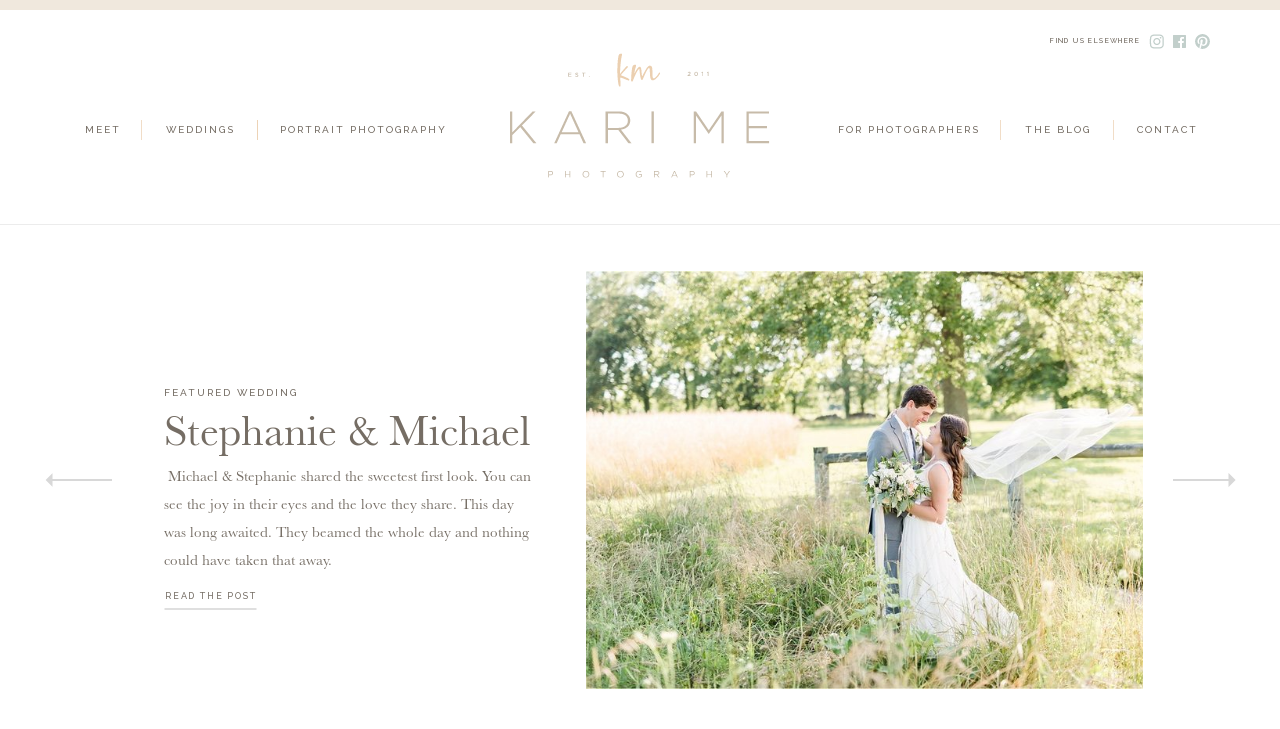

--- FILE ---
content_type: text/html; charset=UTF-8
request_url: https://karimephotography.com/tag/adoption/
body_size: 21188
content:
<!DOCTYPE html>  <html class="d">  <head>  <meta charset="UTF-8">  <meta name="viewport" content="width=device-width, initial-scale=1">        <link href="https://fonts.googleapis.com/css?family=Raleway:500" rel="stylesheet" type="text/css"/>  <style>  @font-face{font-family:Bakserville;src:url('//static.showit.co/file/9RvqOB63RKemamTbyt5YkA/shared/baskerville.woff');}  @font-face{font-family:Baskerville Italic;src:url('//static.showit.co/file/_99MA3VjRI6M629G6g0atA/shared/t_italic.woff');}  </style>  <script id="init_data" type="application/json">  {"mobile":{"w":320},"desktop":{"w":1200},"sid":"qnc1lpf3slaa2ttda-oeng","break":768,"assetURL":"//static.showit.co","contactFormId":"74822/184629","blockData":[{"slug":"navigation","visible":"a","states":[],"m":{"w":320,"h":186,"background":{"type":"color","color":"colors-7"},"locking":{}},"d":{"w":1200,"h":220,"background":{"type":"color","color":"colors-7"},"locking":{"scrollOffset":1}}},{"slug":"featured","visible":"a","states":[{"slug":"view-1","m":{"background":{"type":"none"}},"d":{"background":{"type":"none"}}},{"slug":"view-2","m":{"background":{"type":"none"}},"d":{"background":{"type":"none"}}},{"slug":"view-2-1","m":{"background":{"type":"none"}},"d":{"background":{"type":"none"}}},{"slug":"view-2-2","m":{"background":{"type":"none"}},"d":{"background":{"type":"none"}}}],"m":{"w":320,"h":641,"background":{"type":"color","color":"#FFFFFF"}},"d":{"w":1200,"h":525,"background":{"type":"color","color":"#FFFFFF"}},"stateTrans":[{"d":{"in":{"cl":"fadeIn","d":"0.5","dl":"0","od":"fadeIn"},"out":{"cl":"fadeOut","d":"0.5","dl":"0","od":"fadeOut"}},"m":{"in":{"cl":"fadeIn","d":"0.5","dl":"0","od":"fadeIn"},"out":{"cl":"fadeOut","d":"0.5","dl":"0","od":"fadeOut"}}},{"d":{"in":{"cl":"fadeIn","d":"0.5","dl":"0","od":"fadeIn"},"out":{"cl":"fadeOut","d":"0.5","dl":"0","od":"fadeOut"}},"m":{"in":{"cl":"fadeIn","d":"0.5","dl":"0","od":"fadeIn"},"out":{"cl":"fadeOut","d":"0.5","dl":"0","od":"fadeOut"}}},{"d":{"in":{"cl":"fadeIn","d":"0.5","dl":"0","od":"fadeIn"},"out":{"cl":"fadeOut","d":"0.5","dl":"0","od":"fadeOut"}},"m":{"in":{"cl":"fadeIn","d":"0.5","dl":"0","od":"fadeIn"},"out":{"cl":"fadeOut","d":"0.5","dl":"0","od":"fadeOut"}}},{"d":{"in":{"cl":"fadeIn","d":"0.5","dl":"0","od":"fadeIn"},"out":{"cl":"fadeOut","d":"0.5","dl":"0","od":"fadeOut"}},"m":{"in":{"cl":"fadeIn","d":"0.5","dl":"0","od":"fadeIn"},"out":{"cl":"fadeOut","d":"0.5","dl":"0","od":"fadeOut"}}}]},{"slug":"sidebar","visible":"d","states":[],"m":{"w":320,"h":1878,"background":{"type":"color","color":"#FFFFFF"}},"d":{"w":1200,"h":1,"background":{"type":"color","color":"#FFFFFF"}}},{"slug":"posts","visible":"a","states":[],"m":{"w":320,"h":801,"background":{"type":"color","color":"colors-7"}},"d":{"w":1200,"h":942,"background":{"type":"color","color":"colors-7"},"nature":"dH"},"ps":[{"trigger":"onscreen","type":"show","block":"pop-up","once":1}]},{"slug":"end-post-loop","visible":"a","states":[],"m":{"w":320,"h":1,"background":{"type":"color","color":"#FFFFFF"}},"d":{"w":1200,"h":1,"background":{"type":"color","color":"#FFFFFF"}}},{"slug":"pagination","visible":"a","states":[],"m":{"w":320,"h":80,"background":{"type":"color","color":"#FFFFFF"}},"d":{"w":1200,"h":57,"background":{"type":"color","color":"#FFFFFF"}}},{"slug":"footer","visible":"a","states":[],"m":{"w":320,"h":745,"background":{"type":"color","color":"colors-7"}},"d":{"w":1200,"h":424,"background":{"type":"color","color":"colors-7"}}},{"slug":"mobile-nav","visible":"m","states":[],"m":{"w":320,"h":618,"background":{"type":"color","color":"#ffffff"},"locking":{"side":"t"}},"d":{"w":1200,"h":400,"background":{"type":"color","color":"#FFFFFF"}}}],"elementData":[{"type":"icon","visible":"m","id":"navigation_0","blockId":"navigation","m":{"x":269.5,"y":3.5,"w":41,"h":41,"a":0},"d":{"x":575,"y":350,"w":100,"h":100,"a":0},"pc":[{"type":"show","block":"mobile-nav"}]},{"type":"text","visible":"d","id":"navigation_1","blockId":"navigation","m":{"x":122,"y":18,"w":75.60000000000001,"h":14,"a":0},"d":{"x":30,"y":121,"w":65,"h":16,"a":0}},{"type":"text","visible":"d","id":"navigation_2","blockId":"navigation","m":{"x":122,"y":18,"w":75.60000000000001,"h":14,"a":0},"d":{"x":123,"y":121,"w":75,"h":16,"a":0}},{"type":"text","visible":"d","id":"navigation_3","blockId":"navigation","m":{"x":122,"y":18,"w":75.60000000000001,"h":14,"a":0},"d":{"x":234,"y":121,"w":179,"h":16,"a":0}},{"type":"text","visible":"d","id":"navigation_4","blockId":"navigation","m":{"x":122,"y":18,"w":75.60000000000001,"h":14,"a":0},"d":{"x":795,"y":121,"w":148,"h":16,"a":0}},{"type":"text","visible":"d","id":"navigation_5","blockId":"navigation","m":{"x":122,"y":18,"w":75.60000000000001,"h":14,"a":0},"d":{"x":980,"y":121,"w":75,"h":16,"a":0}},{"type":"text","visible":"d","id":"navigation_6","blockId":"navigation","m":{"x":122,"y":18,"w":75.60000000000001,"h":14,"a":0},"d":{"x":1090,"y":121,"w":75,"h":16,"a":0}},{"type":"text","visible":"d","id":"navigation_7","blockId":"navigation","m":{"x":122,"y":18,"w":75.60000000000001,"h":14,"a":0},"d":{"x":939,"y":35,"w":161,"h":16,"a":0}},{"type":"icon","visible":"d","id":"navigation_8","blockId":"navigation","m":{"x":112,"y":458,"w":23,"h":23,"a":0},"d":{"x":1109,"y":34,"w":15,"h":15,"a":0}},{"type":"icon","visible":"d","id":"navigation_9","blockId":"navigation","m":{"x":148,"y":458,"w":23,"h":23,"a":0},"d":{"x":1132,"y":34,"w":15,"h":15,"a":0}},{"type":"icon","visible":"d","id":"navigation_10","blockId":"navigation","m":{"x":185,"y":458,"w":23,"h":23,"a":0},"d":{"x":1154,"y":33,"w":17,"h":17,"a":0}},{"type":"simple","visible":"d","id":"navigation_11","blockId":"navigation","m":{"x":-16,"y":138,"w":340,"h":1,"a":0},"d":{"x":-39,"y":-1,"w":1251,"h":11,"a":0,"lockH":"s"}},{"type":"svg","visible":"a","id":"navigation_12","blockId":"navigation","m":{"x":58,"y":62,"w":205,"h":98,"a":0},"d":{"x":470,"y":53,"w":260,"h":125,"a":0},"c":{"key":"YNPWrAjgQquCeniR5_AXFg/shared/logo.svg","aspect_ratio":2.08511}},{"type":"simple","visible":"d","id":"navigation_13","blockId":"navigation","m":{"x":48,"y":22,"w":224,"h":101.5,"a":0},"d":{"x":217,"y":120,"w":1,"h":20,"a":0}},{"type":"simple","visible":"d","id":"navigation_14","blockId":"navigation","m":{"x":48,"y":22,"w":224,"h":101.5,"a":0},"d":{"x":101,"y":120,"w":1,"h":20,"a":0}},{"type":"simple","visible":"d","id":"navigation_15","blockId":"navigation","m":{"x":48,"y":22,"w":224,"h":101.5,"a":0},"d":{"x":960,"y":120,"w":1,"h":20,"a":0}},{"type":"simple","visible":"d","id":"navigation_16","blockId":"navigation","m":{"x":48,"y":22,"w":224,"h":101.5,"a":0},"d":{"x":217,"y":120,"w":1,"h":20,"a":0}},{"type":"simple","visible":"d","id":"navigation_17","blockId":"navigation","m":{"x":48,"y":22,"w":224,"h":101.5,"a":0},"d":{"x":1073,"y":120,"w":1,"h":20,"a":0}},{"type":"simple","visible":"a","id":"featured_0","blockId":"featured","m":{"x":-15,"y":1,"w":340,"h":1,"a":0},"d":{"x":-18,"y":709,"w":1251,"h":1,"a":0,"lockH":"s"}},{"type":"graphic","visible":"a","id":"featured_view-1_0","blockId":"featured","m":{"x":28,"y":46,"w":263,"h":255,"a":0},"d":{"x":546,"y":51,"w":557,"h":418,"a":0},"c":{"key":"RehGPbycSYG6FZk6ZXT4fA/74822/oak-grove-jorgensen-farm-wedding-karime-photography_0161.jpg","aspect_ratio":1.49893}},{"type":"text","visible":"a","id":"featured_view-1_1","blockId":"featured","m":{"x":35,"y":336,"w":245,"h":46,"a":0},"d":{"x":124,"y":189,"w":380,"h":48,"a":0}},{"type":"text","visible":"a","id":"featured_view-1_2","blockId":"featured","m":{"x":42,"y":328,"w":236,"h":18,"a":0},"d":{"x":124,"y":166,"w":368,"h":16,"a":0}},{"type":"text","visible":"a","id":"featured_view-1_3","blockId":"featured","m":{"x":24,"y":409,"w":275,"h":133,"a":0},"d":{"x":124,"y":243,"w":371,"h":108,"a":0}},{"type":"simple","visible":"a","id":"featured_view-1_4","blockId":"featured","m":{"x":113,"y":581,"w":95,"h":1,"a":0},"d":{"x":170,"y":343,"w":1,"h":92,"a":-90}},{"type":"simple","visible":"d","id":"featured_view-1_5","blockId":"featured","m":{"x":43,"y":558,"w":18,"h":1,"a":0},"d":{"x":1162,"y":230,"w":2,"h":60,"a":-90}},{"type":"icon","visible":"d","id":"featured_view-1_6","blockId":"featured","m":{"x":135,"y":377,"w":50,"h":50,"a":0},"d":{"x":1178,"y":244,"w":28,"h":32,"a":0}},{"type":"simple","visible":"d","id":"featured_view-1_7","blockId":"featured","m":{"x":43,"y":558,"w":18,"h":1,"a":0},"d":{"x":41,"y":230,"w":2,"h":60,"a":-90}},{"type":"icon","visible":"d","id":"featured_view-1_8","blockId":"featured","m":{"x":135,"y":377,"w":50,"h":50,"a":0},"d":{"x":-5,"y":244,"w":28,"h":32,"a":180}},{"type":"text","visible":"a","id":"featured_view-1_9","blockId":"featured","m":{"x":42,"y":558,"w":236,"h":18,"a":0},"d":{"x":125,"y":370,"w":131,"h":13,"a":0}},{"type":"simple","visible":"a","id":"featured_view-1_10","blockId":"featured","m":{"x":-7,"y":9,"w":340,"h":1,"a":0},"d":{"x":-21,"y":4,"w":1251,"h":1,"a":0,"lockH":"s"}},{"type":"graphic","visible":"a","id":"featured_view-2_0","blockId":"featured","m":{"x":28,"y":46,"w":263,"h":255,"a":0},"d":{"x":546,"y":51,"w":557,"h":418,"a":0},"c":{"key":"6g5iuKeFTxqowiYJbGCrhA/74822/fall-engagement-photos_0053.jpg","aspect_ratio":1.50054}},{"type":"text","visible":"a","id":"featured_view-2_1","blockId":"featured","m":{"x":38,"y":353,"w":245,"h":46,"a":0},"d":{"x":124,"y":189,"w":380,"h":48,"a":0}},{"type":"text","visible":"a","id":"featured_view-2_2","blockId":"featured","m":{"x":42,"y":328,"w":236,"h":18,"a":0},"d":{"x":124,"y":166,"w":368,"h":16,"a":0}},{"type":"text","visible":"a","id":"featured_view-2_3","blockId":"featured","m":{"x":24,"y":409,"w":275,"h":133,"a":0},"d":{"x":124,"y":243,"w":371,"h":108,"a":0}},{"type":"simple","visible":"a","id":"featured_view-2_4","blockId":"featured","m":{"x":113,"y":581,"w":95,"h":1,"a":0},"d":{"x":169,"y":348,"w":1,"h":92,"a":-90}},{"type":"simple","visible":"d","id":"featured_view-2_5","blockId":"featured","m":{"x":43,"y":558,"w":18,"h":1,"a":0},"d":{"x":1162,"y":230,"w":2,"h":60,"a":-90}},{"type":"icon","visible":"d","id":"featured_view-2_6","blockId":"featured","m":{"x":135,"y":377,"w":50,"h":50,"a":0},"d":{"x":1178,"y":244,"w":28,"h":32,"a":0}},{"type":"simple","visible":"d","id":"featured_view-2_7","blockId":"featured","m":{"x":43,"y":558,"w":18,"h":1,"a":0},"d":{"x":41,"y":230,"w":2,"h":60,"a":-90}},{"type":"icon","visible":"d","id":"featured_view-2_8","blockId":"featured","m":{"x":135,"y":377,"w":50,"h":50,"a":0},"d":{"x":-5,"y":244,"w":28,"h":32,"a":180}},{"type":"text","visible":"a","id":"featured_view-2_9","blockId":"featured","m":{"x":42,"y":558,"w":236,"h":18,"a":0},"d":{"x":124,"y":380,"w":131,"h":13,"a":0}},{"type":"simple","visible":"a","id":"featured_view-2_10","blockId":"featured","m":{"x":-7,"y":9,"w":340,"h":1,"a":0},"d":{"x":-21,"y":4,"w":1251,"h":1,"a":0,"lockH":"s"}},{"type":"graphic","visible":"a","id":"featured_view-2-1_0","blockId":"featured","m":{"x":28,"y":46,"w":263,"h":255,"a":0},"d":{"x":546,"y":51,"w":557,"h":418,"a":0},"c":{"key":"Xwei9k01QF-sv8OVS17xYw/74822/ice-cream-family-session_0034.jpg","aspect_ratio":1.49893}},{"type":"text","visible":"a","id":"featured_view-2-1_1","blockId":"featured","m":{"x":38,"y":353,"w":245,"h":46,"a":0},"d":{"x":124,"y":189,"w":380,"h":48,"a":0}},{"type":"text","visible":"a","id":"featured_view-2-1_2","blockId":"featured","m":{"x":42,"y":328,"w":236,"h":18,"a":0},"d":{"x":124,"y":166,"w":368,"h":16,"a":0}},{"type":"text","visible":"a","id":"featured_view-2-1_3","blockId":"featured","m":{"x":24,"y":409,"w":275,"h":133,"a":0},"d":{"x":124,"y":243,"w":371,"h":108,"a":0}},{"type":"simple","visible":"a","id":"featured_view-2-1_4","blockId":"featured","m":{"x":113,"y":581,"w":95,"h":1,"a":0},"d":{"x":170,"y":343,"w":1,"h":92,"a":-90}},{"type":"simple","visible":"d","id":"featured_view-2-1_5","blockId":"featured","m":{"x":43,"y":558,"w":18,"h":1,"a":0},"d":{"x":1162,"y":230,"w":2,"h":60,"a":-90}},{"type":"icon","visible":"d","id":"featured_view-2-1_6","blockId":"featured","m":{"x":135,"y":377,"w":50,"h":50,"a":0},"d":{"x":1178,"y":244,"w":28,"h":32,"a":0}},{"type":"simple","visible":"d","id":"featured_view-2-1_7","blockId":"featured","m":{"x":43,"y":558,"w":18,"h":1,"a":0},"d":{"x":41,"y":230,"w":2,"h":60,"a":-90}},{"type":"icon","visible":"d","id":"featured_view-2-1_8","blockId":"featured","m":{"x":135,"y":377,"w":50,"h":50,"a":0},"d":{"x":-5,"y":244,"w":28,"h":32,"a":180}},{"type":"text","visible":"a","id":"featured_view-2-1_9","blockId":"featured","m":{"x":42,"y":558,"w":236,"h":18,"a":0},"d":{"x":125,"y":370,"w":131,"h":13,"a":0}},{"type":"simple","visible":"a","id":"featured_view-2-1_10","blockId":"featured","m":{"x":-7,"y":9,"w":340,"h":1,"a":0},"d":{"x":-21,"y":4,"w":1251,"h":1,"a":0,"lockH":"s"}},{"type":"graphic","visible":"a","id":"featured_view-2-2_0","blockId":"featured","m":{"x":28,"y":46,"w":263,"h":255,"a":0},"d":{"x":546,"y":51,"w":557,"h":418,"a":0},"c":{"key":"MCRezlN3SPuuh-pc4UWfsw/74822/7months_0043.jpg","aspect_ratio":1.50054}},{"type":"text","visible":"a","id":"featured_view-2-2_1","blockId":"featured","m":{"x":38,"y":353,"w":245,"h":46,"a":0},"d":{"x":124,"y":189,"w":380,"h":48,"a":0}},{"type":"text","visible":"a","id":"featured_view-2-2_2","blockId":"featured","m":{"x":42,"y":328,"w":236,"h":18,"a":0},"d":{"x":124,"y":166,"w":368,"h":16,"a":0}},{"type":"text","visible":"a","id":"featured_view-2-2_3","blockId":"featured","m":{"x":24,"y":409,"w":275,"h":133,"a":0},"d":{"x":124,"y":239,"w":371,"h":108,"a":0}},{"type":"simple","visible":"a","id":"featured_view-2-2_4","blockId":"featured","m":{"x":113,"y":581,"w":95,"h":1,"a":0},"d":{"x":170,"y":358,"w":1,"h":92,"a":-90}},{"type":"simple","visible":"d","id":"featured_view-2-2_5","blockId":"featured","m":{"x":43,"y":558,"w":18,"h":1,"a":0},"d":{"x":1162,"y":230,"w":2,"h":60,"a":-90}},{"type":"icon","visible":"d","id":"featured_view-2-2_6","blockId":"featured","m":{"x":135,"y":377,"w":50,"h":50,"a":0},"d":{"x":1178,"y":244,"w":28,"h":32,"a":0}},{"type":"simple","visible":"d","id":"featured_view-2-2_7","blockId":"featured","m":{"x":43,"y":558,"w":18,"h":1,"a":0},"d":{"x":41,"y":230,"w":2,"h":60,"a":-90}},{"type":"icon","visible":"d","id":"featured_view-2-2_8","blockId":"featured","m":{"x":135,"y":377,"w":50,"h":50,"a":0},"d":{"x":-5,"y":244,"w":28,"h":32,"a":180}},{"type":"text","visible":"a","id":"featured_view-2-2_9","blockId":"featured","m":{"x":42,"y":558,"w":236,"h":18,"a":0},"d":{"x":124,"y":385,"w":131,"h":13,"a":0}},{"type":"simple","visible":"a","id":"featured_view-2-2_10","blockId":"featured","m":{"x":-7,"y":9,"w":340,"h":1,"a":0},"d":{"x":-21,"y":4,"w":1251,"h":1,"a":0,"lockH":"s"}},{"type":"graphic","visible":"a","id":"sidebar_0","blockId":"sidebar","m":{"x":54,"y":50,"w":213,"h":201,"a":0},"d":{"x":938,"y":57,"w":199,"h":203,"a":0,"gs":{"s":30}},"c":{"key":"9u2ErQ5HSE2fCYiiqwRJVA/74822/club_at_corazon_wedding_0201.jpg","aspect_ratio":0.66489}},{"type":"text","visible":"a","id":"sidebar_1","blockId":"sidebar","m":{"x":22,"y":290,"w":277,"h":34,"a":0},"d":{"x":938,"y":281,"w":198,"h":30,"a":0}},{"type":"text","visible":"a","id":"sidebar_2","blockId":"sidebar","m":{"x":22,"y":327,"w":205,"h":15,"a":0},"d":{"x":938,"y":319,"w":200,"h":18,"a":0}},{"type":"text","visible":"a","id":"sidebar_3","blockId":"sidebar","m":{"x":22,"y":378,"w":272,"h":99,"a":0},"d":{"x":938,"y":364,"w":193,"h":134,"a":0}},{"type":"simple","visible":"a","id":"sidebar_4","blockId":"sidebar","m":{"x":31,"y":828,"w":258,"h":41,"a":0},"d":{"x":941,"y":849,"w":199,"h":37,"a":0}},{"type":"text","visible":"a","id":"sidebar_5","blockId":"sidebar","m":{"x":33,"y":844,"w":255,"h":23,"a":0},"d":{"x":947,"y":862,"w":186,"h":18,"a":0}},{"type":"simple","visible":"d","id":"sidebar_6","blockId":"sidebar","m":{"x":0,"y":774,"w":364,"h":1,"a":0},"d":{"x":938,"y":347,"w":21,"h":1,"a":0}},{"type":"simple","visible":"a","id":"sidebar_7","blockId":"sidebar","m":{"x":-11,"y":677,"w":350,"h":1,"a":0},"d":{"x":1040,"y":626,"w":1,"h":199,"a":-90}},{"type":"text","visible":"a","id":"sidebar_8","blockId":"sidebar","m":{"x":58,"y":714,"w":205,"h":15,"a":0},"d":{"x":940,"y":752,"w":200,"h":18,"a":0}},{"type":"simple","visible":"a","id":"sidebar_9","blockId":"sidebar","m":{"x":-21,"y":795,"w":360,"h":1,"a":0},"d":{"x":1040,"y":718,"w":1,"h":199,"a":-90}},{"type":"simple","visible":"a","id":"sidebar_10","blockId":"sidebar","m":{"x":22,"y":356,"w":18,"h":1,"a":0},"d":{"x":1040,"y":815,"w":1,"h":199,"a":-90}},{"type":"graphic","visible":"a","id":"sidebar_11","blockId":"sidebar","m":{"x":86,"y":948,"w":150,"h":150,"a":0},"d":{"x":959,"y":951,"w":162,"h":165,"a":0,"gs":{"s":70}},"c":{"key":"YIoP0aL9Q7uJgKyP2e4s8g/74822/website_0246.jpg","aspect_ratio":1.50068}},{"type":"text","visible":"a","id":"sidebar_12","blockId":"sidebar","m":{"x":22,"y":1111,"w":277,"h":34,"a":0},"d":{"x":941,"y":1126,"w":198,"h":30,"a":0}},{"type":"graphic","visible":"a","id":"sidebar_13","blockId":"sidebar","m":{"x":86,"y":1168,"w":150,"h":150,"a":0},"d":{"x":959,"y":1181,"w":162,"h":165,"a":0,"gs":{"s":50}},"c":{"key":"q3vuDYbPSB2_up7_gVTutQ/74822/website_0248.jpg","aspect_ratio":0.66667}},{"type":"text","visible":"a","id":"sidebar_14","blockId":"sidebar","m":{"x":22,"y":1330,"w":277,"h":34,"a":0},"d":{"x":941,"y":1356,"w":198,"h":30,"a":0}},{"type":"graphic","visible":"a","id":"sidebar_15","blockId":"sidebar","m":{"x":86,"y":1401,"w":150,"h":150,"a":0},"d":{"x":959,"y":1404,"w":162,"h":165,"a":0,"gs":{"s":70}},"c":{"key":"BG1RskTdRACGCwHDeyYI-A/74822/website_0247.jpg","aspect_ratio":1.50068}},{"type":"text","visible":"a","id":"sidebar_16","blockId":"sidebar","m":{"x":22,"y":1567,"w":277,"h":34,"a":0},"d":{"x":941,"y":1579,"w":198,"h":30,"a":0}},{"type":"simple","visible":"a","id":"sidebar_17","blockId":"sidebar","m":{"x":-43,"y":1623,"w":385,"h":1,"a":0},"d":{"x":1040,"y":1538,"w":1,"h":199,"a":-90}},{"type":"text","visible":"a","id":"sidebar_18","blockId":"sidebar","m":{"x":22,"y":1666,"w":277,"h":34,"a":0},"d":{"x":940,"y":1677,"w":198,"h":30,"a":0}},{"type":"text","visible":"a","id":"sidebar_19","blockId":"sidebar","m":{"x":58,"y":1716,"w":205,"h":15,"a":0},"d":{"x":940,"y":1719,"w":200,"h":18,"a":0}},{"type":"text","visible":"a","id":"sidebar_20","blockId":"sidebar","m":{"x":58,"y":1745,"w":205,"h":15,"a":0},"d":{"x":940,"y":1744,"w":200,"h":18,"a":0}},{"type":"text","visible":"a","id":"sidebar_21","blockId":"sidebar","m":{"x":58,"y":1775,"w":205,"h":15,"a":0},"d":{"x":940,"y":1768,"w":200,"h":18,"a":0}},{"type":"simple","visible":"m","id":"sidebar_22","blockId":"sidebar","m":{"x":-27,"y":902,"w":360,"h":1,"a":0},"d":{"x":1036,"y":629,"w":1,"h":199,"a":-90}},{"type":"simple","visible":"m","id":"sidebar_23","blockId":"sidebar","m":{"x":-24,"y":1851,"w":385,"h":1,"a":0},"d":{"x":1036,"y":1447,"w":1,"h":199,"a":-90}},{"type":"text","visible":"a","id":"sidebar_24","blockId":"sidebar","m":{"x":29,"y":602,"w":148,"h":18,"a":0},"d":{"x":948,"y":669,"w":114,"h":14,"a":0}},{"type":"simple","visible":"a","id":"sidebar_25","blockId":"sidebar","m":{"x":22,"y":587,"w":162,"h":49,"a":0},"d":{"x":939,"y":658,"w":130,"h":36,"a":0}},{"type":"icon","visible":"a","id":"sidebar_26","blockId":"sidebar","m":{"x":112,"y":742,"w":23,"h":23,"a":0},"d":{"x":1002,"y":776,"w":17,"h":17,"a":0}},{"type":"icon","visible":"a","id":"sidebar_27","blockId":"sidebar","m":{"x":148,"y":742,"w":23,"h":23,"a":0},"d":{"x":1030,"y":776,"w":17,"h":17,"a":0}},{"type":"icon","visible":"a","id":"sidebar_28","blockId":"sidebar","m":{"x":185,"y":742,"w":23,"h":23,"a":0},"d":{"x":1057,"y":775,"w":19,"h":19,"a":0}},{"type":"text","visible":"a","id":"sidebar_29","blockId":"sidebar","m":{"x":58,"y":1804,"w":205,"h":15,"a":0},"d":{"x":940,"y":1790,"w":200,"h":18,"a":0}},{"type":"text","visible":"a","id":"posts_0","blockId":"posts","m":{"x":26,"y":402,"w":269,"h":55,"a":0},"d":{"x":166,"y":601,"w":499,"h":34,"a":0}},{"type":"text","visible":"a","id":"posts_1","blockId":"posts","m":{"x":23,"y":475,"w":275,"h":228,"a":0},"d":{"x":150,"y":644,"w":531,"h":160,"a":0}},{"type":"graphic","visible":"a","id":"posts_2","blockId":"posts","m":{"x":27,"y":49,"w":267,"h":252,"a":0},"d":{"x":127,"y":56,"w":576,"h":429,"a":0},"c":{"key":"BlGcuq4ORXKxr6MdRsP1AA/shared/travel_joshandserena25.jpg","aspect_ratio":1.33172}},{"type":"text","visible":"a","id":"posts_3","blockId":"posts","m":{"x":27,"y":332,"w":266,"h":15,"a":0},"d":{"x":261,"y":555,"w":309,"h":15,"a":0}},{"type":"text","visible":"a","id":"posts_4","blockId":"posts","m":{"x":70,"y":365,"w":180,"h":18,"a":0},"d":{"x":129,"y":522,"w":572,"h":12,"a":0}},{"type":"simple","visible":"a","id":"posts_5","blockId":"posts","m":{"x":92,"y":353,"w":136,"h":1,"a":0},"d":{"x":415,"y":468,"w":1,"h":150,"a":-90}},{"type":"simple","visible":"a","id":"posts_6","blockId":"posts","m":{"x":95,"y":707,"w":130,"h":38,"a":0},"d":{"x":348,"y":831,"w":135,"h":37,"a":0}},{"type":"text","visible":"a","id":"posts_7","blockId":"posts","m":{"x":112,"y":717,"w":96,"h":18,"a":0},"d":{"x":333,"y":844,"w":165,"h":16,"a":0}},{"type":"text","visible":"a","id":"pagination_0","blockId":"pagination","m":{"x":21.997,"y":37,"w":133.004,"h":15,"a":0},"d":{"x":106,"y":23,"w":235,"h":19,"a":0}},{"type":"text","visible":"a","id":"pagination_1","blockId":"pagination","m":{"x":193.997,"y":37.444,"w":102.007,"h":15,"a":0},"d":{"x":851,"y":23,"w":235,"h":19,"a":0}},{"type":"simple","visible":"a","id":"pagination_2","blockId":"pagination","m":{"x":-18,"y":2,"w":373,"h":1,"a":0},"d":{"x":-15,"y":1,"w":1224,"h":1,"a":0,"lockH":"s"}},{"type":"text","visible":"a","id":"footer_0","blockId":"footer","m":{"x":16,"y":662,"w":289,"h":19,"a":0},"d":{"x":422,"y":370,"w":371,"h":13,"a":0}},{"type":"text","visible":"a","id":"footer_1","blockId":"footer","m":{"x":12,"y":701,"w":297,"h":21,"a":0},"d":{"x":504,"y":390,"w":192,"h":21,"a":0}},{"type":"simple","visible":"a","id":"footer_2","blockId":"footer","m":{"x":-7,"y":9,"w":340,"h":1,"a":0},"d":{"x":-21,"y":26,"w":1251,"h":1,"a":0,"lockH":"s"}},{"type":"simple","visible":"a","id":"footer_3","blockId":"footer","m":{"x":-6,"y":489,"w":340,"h":1,"a":0},"d":{"x":-33,"y":342,"w":1251,"h":1,"a":0,"lockH":"s"}},{"type":"text","visible":"a","id":"footer_4","blockId":"footer","m":{"x":51,"y":52,"w":219,"h":20,"a":0},"d":{"x":64,"y":44,"w":116,"h":25,"a":0}},{"type":"simple","visible":"a","id":"footer_5","blockId":"footer","m":{"x":-15,"y":295,"w":340,"h":1,"a":0},"d":{"x":-19,"y":77,"w":1251,"h":1,"a":0,"lockH":"s"}},{"type":"text","visible":"a","id":"footer_6","blockId":"footer","m":{"x":50,"y":90,"w":220,"h":18,"a":0},"d":{"x":199,"y":47,"w":41,"h":16,"a":0}},{"type":"text","visible":"a","id":"footer_7","blockId":"footer","m":{"x":50,"y":117,"w":220,"h":18,"a":0},"d":{"x":254,"y":47,"w":67,"h":16,"a":0}},{"type":"text","visible":"a","id":"footer_8","blockId":"footer","m":{"x":50,"y":144,"w":220,"h":18,"a":0},"d":{"x":339,"y":47,"w":73,"h":16,"a":0}},{"type":"text","visible":"a","id":"footer_9","blockId":"footer","m":{"x":50,"y":171,"w":220,"h":18,"a":0},"d":{"x":428,"y":47,"w":132,"h":16,"a":0}},{"type":"text","visible":"a","id":"footer_10","blockId":"footer","m":{"x":50,"y":198,"w":220,"h":18,"a":0},"d":{"x":580,"y":47,"w":65,"h":16,"a":0}},{"type":"text","visible":"a","id":"footer_11","blockId":"footer","m":{"x":50,"y":225,"w":220,"h":18,"a":0},"d":{"x":664,"y":47,"w":75,"h":16,"a":0}},{"type":"text","visible":"a","id":"footer_12","blockId":"footer","m":{"x":51,"y":336,"w":219,"h":20,"a":0},"d":{"x":828,"y":45,"w":55,"h":25,"a":0}},{"type":"text","visible":"a","id":"footer_13","blockId":"footer","m":{"x":50,"y":374,"w":220,"h":18,"a":0},"d":{"x":888,"y":47,"w":74,"h":16,"a":0}},{"type":"text","visible":"a","id":"footer_14","blockId":"footer","m":{"x":50,"y":401,"w":220,"h":18,"a":0},"d":{"x":971,"y":47,"w":78,"h":16,"a":0}},{"type":"text","visible":"a","id":"footer_15","blockId":"footer","m":{"x":50,"y":429,"w":220,"h":18,"a":0},"d":{"x":1060,"y":47,"w":78,"h":16,"a":0}},{"type":"iframe","visible":"a","id":"footer_20","blockId":"footer","m":{"x":53,"y":554,"w":224,"h":40,"a":0},"d":{"x":85,"y":110,"w":1027,"h":209,"a":0}},{"type":"icon","visible":"m","id":"mobile-nav_0","blockId":"mobile-nav","m":{"x":273,"y":21,"w":29,"h":28,"a":0,"lockV":"t"},"d":{"x":575,"y":175,"w":100,"h":100,"a":0},"pc":[{"type":"hide","block":"mobile-nav"}]},{"type":"text","visible":"m","id":"mobile-nav_1","blockId":"mobile-nav","m":{"x":33,"y":188,"w":255,"h":15,"a":0},"d":{"x":422.5,"y":82.5,"w":195,"h":65,"a":0}},{"type":"icon","visible":"a","id":"mobile-nav_2","blockId":"mobile-nav","m":{"x":83,"y":513,"w":44,"h":36,"a":0},"d":{"x":1069,"y":36.81,"w":16.065,"h":14.831,"a":0}},{"type":"icon","visible":"a","id":"mobile-nav_3","blockId":"mobile-nav","m":{"x":140,"y":514,"w":34,"h":34,"a":0},"d":{"x":1113.81,"y":35.937,"w":15.219,"h":15.702,"a":0}},{"type":"icon","visible":"a","id":"mobile-nav_4","blockId":"mobile-nav","m":{"x":189,"y":512,"w":35,"h":36,"a":0},"d":{"x":1134.946,"y":35.937,"w":16.065,"h":16.575,"a":0}},{"type":"text","visible":"m","id":"mobile-nav_5","blockId":"mobile-nav","m":{"x":41,"y":226,"w":239,"h":23,"a":0},"d":{"x":562,"y":193,"w":97.19999999999999,"h":18,"a":0}},{"type":"text","visible":"m","id":"mobile-nav_6","blockId":"mobile-nav","m":{"x":41,"y":257,"w":239,"h":23,"a":0},"d":{"x":562,"y":193,"w":97.19999999999999,"h":18,"a":0}},{"type":"text","visible":"m","id":"mobile-nav_7","blockId":"mobile-nav","m":{"x":41,"y":287,"w":239,"h":23,"a":0},"d":{"x":562,"y":193,"w":97.19999999999999,"h":18,"a":0}},{"type":"text","visible":"m","id":"mobile-nav_8","blockId":"mobile-nav","m":{"x":41,"y":318,"w":239,"h":23,"a":0},"d":{"x":562,"y":193,"w":97.19999999999999,"h":18,"a":0},"pc":[{"type":"hide","block":"mobile-nav"}]},{"type":"text","visible":"m","id":"mobile-nav_9","blockId":"mobile-nav","m":{"x":41,"y":380,"w":239,"h":23,"a":0},"d":{"x":562,"y":193,"w":97.19999999999999,"h":18,"a":0}},{"type":"text","visible":"m","id":"mobile-nav_10","blockId":"mobile-nav","m":{"x":41,"y":411,"w":239,"h":23,"a":0},"d":{"x":562,"y":193,"w":97.19999999999999,"h":18,"a":0}},{"type":"text","visible":"m","id":"mobile-nav_11","blockId":"mobile-nav","m":{"x":33,"y":474,"w":255,"h":15,"a":0},"d":{"x":422.5,"y":82.5,"w":195,"h":65,"a":0}},{"type":"simple","visible":"a","id":"mobile-nav_12","blockId":"mobile-nav","m":{"x":152,"y":452,"w":18,"h":1,"a":0},"d":{"x":600,"y":123,"w":1,"h":22,"a":-90}},{"type":"svg","visible":"a","id":"mobile-nav_13","blockId":"mobile-nav","m":{"x":74,"y":78,"w":174,"h":83,"a":0},"d":{"x":470,"y":53,"w":260,"h":125,"a":0},"c":{"key":"YNPWrAjgQquCeniR5_AXFg/shared/logo.svg","aspect_ratio":2.08511}},{"type":"text","visible":"m","id":"mobile-nav_14","blockId":"mobile-nav","m":{"x":41,"y":348,"w":239,"h":23,"a":0},"d":{"x":562,"y":193,"w":97.19999999999999,"h":18,"a":0},"pc":[{"type":"hide","block":"mobile-nav"}]}]}  </script>  <link rel="stylesheet" type="text/css" href="https://cdnjs.cloudflare.com/ajax/libs/animate.css/3.4.0/animate.min.css" />  <script id="si-jquery" src="https://ajax.googleapis.com/ajax/libs/jquery/1.11.3/jquery.min.js"></script>    <script src="//lib.showit.co/engine/1.2.7/showit-lib.min.js"></script>  <script src="//lib.showit.co/engine/1.2.7/showit.min.js"></script>  <script>    function initPage(){    }  </script>  <link rel="stylesheet" type="text/css" href="//lib.showit.co/engine/1.2.7/showit.css" />  <style>  html.d {}  html.m {}  .d .st-d-title,.d .se-wpt h1 {color:rgba(235,207,176,1);line-height:1.4;letter-spacing:0em;font-size:47px;text-align:center;font-family:'Bakserville';font-weight:400;font-style:normal;}  .d .se-wpt h1 {margin-bottom:30px;}  .d .st-d-title.se-rc a {color:rgba(235,207,176,1);}  .d .st-d-title.se-rc a:hover {text-decoration:underline;color:rgba(235,207,176,1);opacity:0.8;}  .m .st-m-title,.m .se-wpt h1 {color:rgba(235,207,176,1);line-height:1.4;letter-spacing:0em;font-size:40px;text-align:center;font-family:'Bakserville';font-weight:400;font-style:normal;}  .m .se-wpt h1 {margin-bottom:20px;}  .m .st-m-title.se-rc a {color:rgba(235,207,176,1);}  .m .st-m-title.se-rc a:hover {text-decoration:underline;color:rgba(235,207,176,1);opacity:0.8;}  .d .st-d-heading,.d .se-wpt h2 {color:rgba(117,109,100,1);text-transform:uppercase;line-height:1.4;letter-spacing:0.2em;font-size:12px;text-align:center;font-family:'Raleway';font-weight:500;font-style:normal;}  .d .se-wpt h2 {margin-bottom:24px;}  .d .st-d-heading.se-rc a {color:rgba(117,109,100,1);}  .d .st-d-heading.se-rc a:hover {text-decoration:underline;color:rgba(117,109,100,1);opacity:0.8;}  .m .st-m-heading,.m .se-wpt h2 {color:rgba(117,109,100,1);text-transform:uppercase;line-height:1.4;letter-spacing:0.2em;font-size:11px;text-align:center;font-family:'Raleway';font-weight:500;font-style:normal;}  .m .se-wpt h2 {margin-bottom:20px;}  .m .st-m-heading.se-rc a {color:rgba(117,109,100,1);}  .m .st-m-heading.se-rc a:hover {text-decoration:underline;color:rgba(117,109,100,1);opacity:0.8;}  .d .st-d-subheading,.d .se-wpt h3 {color:rgba(117,109,100,1);line-height:1.5;letter-spacing:0.05em;font-size:17px;text-align:center;font-family:'Baskerville Italic';font-weight:400;font-style:normal;}  .d .se-wpt h3 {margin-bottom:18px;}  .d .st-d-subheading.se-rc a {color:rgba(117,109,100,1);}  .d .st-d-subheading.se-rc a:hover {text-decoration:underline;color:rgba(117,109,100,1);opacity:0.8;}  .m .st-m-subheading,.m .se-wpt h3 {color:rgba(117,109,100,1);line-height:1.4;letter-spacing:0.05em;font-size:16px;text-align:center;font-family:'Baskerville Italic';font-weight:400;font-style:normal;}  .m .se-wpt h3 {margin-bottom:18px;}  .m .st-m-subheading.se-rc a {color:rgba(117,109,100,1);}  .m .st-m-subheading.se-rc a:hover {text-decoration:underline;color:rgba(117,109,100,1);opacity:0.8;}  .d .st-d-paragraph {color:rgba(117,109,100,1);line-height:1.8;letter-spacing:0em;font-size:18px;text-align:left;font-family:'Bakserville';font-weight:400;font-style:normal;}  .d .se-wpt p {margin-bottom:16px;}  .d .st-d-paragraph.se-rc a {color:rgba(117,109,100,1);}  .d .st-d-paragraph.se-rc a:hover {text-decoration:underline;color:rgba(117,109,100,1);opacity:0.8;}  .m .st-m-paragraph {color:rgba(117,109,100,1);line-height:2.3;letter-spacing:0em;font-size:16px;font-family:'Bakserville';font-weight:400;font-style:normal;}  .m .se-wpt p {margin-bottom:16px;}  .m .st-m-paragraph.se-rc a {color:rgba(117,109,100,1);}  .m .st-m-paragraph.se-rc a:hover {text-decoration:underline;color:rgba(117,109,100,1);opacity:0.8;}  .sib-navigation {z-index:15;}  .m .sib-navigation {height:186px;}  .d .sib-navigation {height:220px;}  .m .sib-navigation .ss-bg {background-color:rgba(255,255,255,1);}  .d .sib-navigation .ss-bg {background-color:rgba(255,255,255,1);}  .d .sie-navigation_0 {left:575px;top:350px;width:100px;height:100px;display:none;}  .m .sie-navigation_0 {left:269.5px;top:3.5px;width:41px;height:41px;}  .d .sie-navigation_0 svg {fill:rgba(235,207,176,1);}  .m .sie-navigation_0 svg {fill:rgba(157,157,157,1);}  .d .sie-navigation_1 {left:30px;top:121px;width:65px;height:16px;}  .m .sie-navigation_1 {left:122px;top:18px;width:75.60000000000001px;height:14px;display:none;}  .d .sie-navigation_1:hover {opacity:1;transition-duration:0.5s;-webkit-transition-duration:0.5s;transition-property:opacity;}  .m .sie-navigation_1:hover {opacity:1;transition-duration:0.5s;-webkit-transition-duration:0.5s;transition-property:opacity;}  .d .sie-navigation_1-text:hover {transition-duration:0.5s;-webkit-transition-duration:0.5s;color:rgba(157,157,157,1);transition-property:color,size,letter-spacing;}  .m .sie-navigation_1-text:hover {transition-duration:0.5s;-webkit-transition-duration:0.5s;color:rgba(157,157,157,1);transition-property:color,size,letter-spacing;}  .d .sie-navigation_1-text {text-transform:uppercase;letter-spacing:0.2em;font-size:10px;text-align:center;font-family:'Raleway';font-weight:500;font-style:normal;}  .d .sie-navigation_2 {left:123px;top:121px;width:75px;height:16px;}  .m .sie-navigation_2 {left:122px;top:18px;width:75.60000000000001px;height:14px;display:none;}  .d .sie-navigation_2:hover {opacity:1;transition-duration:0.5s;-webkit-transition-duration:0.5s;transition-property:opacity;}  .m .sie-navigation_2:hover {opacity:1;transition-duration:0.5s;-webkit-transition-duration:0.5s;transition-property:opacity;}  .d .sie-navigation_2-text:hover {transition-duration:0.5s;-webkit-transition-duration:0.5s;color:rgba(157,157,157,1);transition-property:color,size,letter-spacing;}  .m .sie-navigation_2-text:hover {transition-duration:0.5s;-webkit-transition-duration:0.5s;color:rgba(157,157,157,1);transition-property:color,size,letter-spacing;}  .d .sie-navigation_2-text {text-transform:uppercase;letter-spacing:0.2em;font-size:10px;text-align:center;font-family:'Raleway';font-weight:500;font-style:normal;}  .d .sie-navigation_3 {left:234px;top:121px;width:179px;height:16px;}  .m .sie-navigation_3 {left:122px;top:18px;width:75.60000000000001px;height:14px;display:none;}  .d .sie-navigation_3:hover {opacity:1;transition-duration:0.5s;-webkit-transition-duration:0.5s;transition-property:opacity;}  .m .sie-navigation_3:hover {opacity:1;transition-duration:0.5s;-webkit-transition-duration:0.5s;transition-property:opacity;}  .d .sie-navigation_3-text:hover {transition-duration:0.5s;-webkit-transition-duration:0.5s;color:rgba(157,157,157,1);transition-property:color,size,letter-spacing;}  .m .sie-navigation_3-text:hover {transition-duration:0.5s;-webkit-transition-duration:0.5s;color:rgba(157,157,157,1);transition-property:color,size,letter-spacing;}  .d .sie-navigation_3-text {text-transform:uppercase;letter-spacing:0.2em;font-size:10px;text-align:center;font-family:'Raleway';font-weight:500;font-style:normal;}  .d .sie-navigation_4 {left:795px;top:121px;width:148px;height:16px;}  .m .sie-navigation_4 {left:122px;top:18px;width:75.60000000000001px;height:14px;display:none;}  .d .sie-navigation_4:hover {opacity:1;transition-duration:0.5s;-webkit-transition-duration:0.5s;transition-property:opacity;}  .m .sie-navigation_4:hover {opacity:1;transition-duration:0.5s;-webkit-transition-duration:0.5s;transition-property:opacity;}  .d .sie-navigation_4-text:hover {transition-duration:0.5s;-webkit-transition-duration:0.5s;color:rgba(157,157,157,1);transition-property:color,size,letter-spacing;}  .m .sie-navigation_4-text:hover {transition-duration:0.5s;-webkit-transition-duration:0.5s;color:rgba(157,157,157,1);transition-property:color,size,letter-spacing;}  .d .sie-navigation_4-text {text-transform:uppercase;letter-spacing:0.2em;font-size:10px;text-align:center;font-family:'Raleway';font-weight:500;font-style:normal;}  .d .sie-navigation_5 {left:980px;top:121px;width:75px;height:16px;}  .m .sie-navigation_5 {left:122px;top:18px;width:75.60000000000001px;height:14px;display:none;}  .d .sie-navigation_5:hover {opacity:1;transition-duration:0.5s;-webkit-transition-duration:0.5s;transition-property:opacity;}  .m .sie-navigation_5:hover {opacity:1;transition-duration:0.5s;-webkit-transition-duration:0.5s;transition-property:opacity;}  .d .sie-navigation_5-text:hover {transition-duration:0.5s;-webkit-transition-duration:0.5s;color:rgba(157,157,157,1);transition-property:color,size,letter-spacing;}  .m .sie-navigation_5-text:hover {transition-duration:0.5s;-webkit-transition-duration:0.5s;color:rgba(157,157,157,1);transition-property:color,size,letter-spacing;}  .d .sie-navigation_5-text {text-transform:uppercase;letter-spacing:0.2em;font-size:10px;text-align:center;font-family:'Raleway';font-weight:500;font-style:normal;}  .d .sie-navigation_6 {left:1090px;top:121px;width:75px;height:16px;}  .m .sie-navigation_6 {left:122px;top:18px;width:75.60000000000001px;height:14px;display:none;}  .d .sie-navigation_6:hover {opacity:1;transition-duration:0.5s;-webkit-transition-duration:0.5s;transition-property:opacity;}  .m .sie-navigation_6:hover {opacity:1;transition-duration:0.5s;-webkit-transition-duration:0.5s;transition-property:opacity;}  .d .sie-navigation_6-text:hover {transition-duration:0.5s;-webkit-transition-duration:0.5s;color:rgba(157,157,157,1);transition-property:color,size,letter-spacing;}  .m .sie-navigation_6-text:hover {transition-duration:0.5s;-webkit-transition-duration:0.5s;color:rgba(157,157,157,1);transition-property:color,size,letter-spacing;}  .d .sie-navigation_6-text {text-transform:uppercase;letter-spacing:0.2em;font-size:10px;text-align:center;font-family:'Raleway';font-weight:500;font-style:normal;}  .d .sie-navigation_7 {left:939px;top:35px;width:161px;height:16px;}  .m .sie-navigation_7 {left:122px;top:18px;width:75.60000000000001px;height:14px;display:none;}  .d .sie-navigation_7:hover {opacity:1;transition-duration:0.5s;-webkit-transition-duration:0.5s;transition-property:opacity;}  .m .sie-navigation_7:hover {opacity:1;transition-duration:0.5s;-webkit-transition-duration:0.5s;transition-property:opacity;}  .d .sie-navigation_7-text:hover {transition-duration:0.5s;-webkit-transition-duration:0.5s;color:rgba(235,207,176,1);transition-property:color,size,letter-spacing;}  .m .sie-navigation_7-text:hover {transition-duration:0.5s;-webkit-transition-duration:0.5s;color:rgba(235,207,176,1);transition-property:color,size,letter-spacing;}  .d .sie-navigation_7-text {text-transform:uppercase;letter-spacing:0.2em;font-size:7px;text-align:right;font-family:'Raleway';font-weight:500;font-style:normal;}  .d .sie-navigation_8 {left:1109px;top:34px;width:15px;height:15px;}  .m .sie-navigation_8 {left:112px;top:458px;width:23px;height:23px;display:none;}  .d .sie-navigation_8:hover {opacity:0.5;transition-duration:0.5s;-webkit-transition-duration:0.5s;transition-property:opacity;}  .m .sie-navigation_8:hover {opacity:0.5;transition-duration:0.5s;-webkit-transition-duration:0.5s;transition-property:opacity;}  .d .sie-navigation_8 svg {fill:rgba(194,207,203,1);}  .m .sie-navigation_8 svg {fill:rgba(117,109,100,1);}  .d .sie-navigation_8 svg:hover {transition-duration:0.5s;-webkit-transition-duration:0.5s;}  .m .sie-navigation_8 svg:hover {transition-duration:0.5s;-webkit-transition-duration:0.5s;}  .d .sie-navigation_9 {left:1132px;top:34px;width:15px;height:15px;}  .m .sie-navigation_9 {left:148px;top:458px;width:23px;height:23px;display:none;}  .d .sie-navigation_9:hover {opacity:0.5;transition-duration:0.5s;-webkit-transition-duration:0.5s;transition-property:opacity;}  .m .sie-navigation_9:hover {opacity:0.5;transition-duration:0.5s;-webkit-transition-duration:0.5s;transition-property:opacity;}  .d .sie-navigation_9 svg {fill:rgba(194,207,203,1);}  .m .sie-navigation_9 svg {fill:rgba(117,109,100,1);}  .d .sie-navigation_9 svg:hover {transition-duration:0.5s;-webkit-transition-duration:0.5s;}  .m .sie-navigation_9 svg:hover {transition-duration:0.5s;-webkit-transition-duration:0.5s;}  .d .sie-navigation_10 {left:1154px;top:33px;width:17px;height:17px;}  .m .sie-navigation_10 {left:185px;top:458px;width:23px;height:23px;display:none;}  .d .sie-navigation_10:hover {opacity:0.5;transition-duration:0.5s;-webkit-transition-duration:0.5s;transition-property:opacity;}  .m .sie-navigation_10:hover {opacity:0.5;transition-duration:0.5s;-webkit-transition-duration:0.5s;transition-property:opacity;}  .d .sie-navigation_10 svg {fill:rgba(194,207,203,1);}  .m .sie-navigation_10 svg {fill:rgba(117,109,100,1);}  .d .sie-navigation_10 svg:hover {transition-duration:0.5s;-webkit-transition-duration:0.5s;}  .m .sie-navigation_10 svg:hover {transition-duration:0.5s;-webkit-transition-duration:0.5s;}  .d .sie-navigation_11 {left:-39px;top:-1px;width:1251px;height:11px;}  .m .sie-navigation_11 {left:-16px;top:138px;width:340px;height:1px;display:none;}  .d .sie-navigation_11 .se-simple {background-color:rgba(240,232,221,1);}  .m .sie-navigation_11 .se-simple {background-color:rgba(117,109,100,0.2);}  .d .sie-navigation_12 {left:470px;top:53px;width:260px;height:125px;}  .m .sie-navigation_12 {left:58px;top:62px;width:205px;height:98px;}  .d .sie-navigation_12 .se-img {background-repeat:no-repeat;background-position:50%;background-size:contain;}  .m .sie-navigation_12 .se-img {background-repeat:no-repeat;background-position:50%;background-size:contain;}  .d .sie-navigation_13 {left:217px;top:120px;width:1px;height:20px;}  .m .sie-navigation_13 {left:48px;top:22px;width:224px;height:101.5px;display:none;}  .d .sie-navigation_13 .se-simple {background-color:rgba(235,207,176,0.7);}  .m .sie-navigation_13 .se-simple {background-color:rgba(117,109,100,1);}  .d .sie-navigation_14 {left:101px;top:120px;width:1px;height:20px;}  .m .sie-navigation_14 {left:48px;top:22px;width:224px;height:101.5px;display:none;}  .d .sie-navigation_14 .se-simple {background-color:rgba(235,207,176,0.7);}  .m .sie-navigation_14 .se-simple {background-color:rgba(117,109,100,1);}  .d .sie-navigation_15 {left:960px;top:120px;width:1px;height:20px;}  .m .sie-navigation_15 {left:48px;top:22px;width:224px;height:101.5px;display:none;}  .d .sie-navigation_15 .se-simple {background-color:rgba(235,207,176,0.7);}  .m .sie-navigation_15 .se-simple {background-color:rgba(117,109,100,1);}  .d .sie-navigation_16 {left:217px;top:120px;width:1px;height:20px;}  .m .sie-navigation_16 {left:48px;top:22px;width:224px;height:101.5px;display:none;}  .d .sie-navigation_16 .se-simple {background-color:rgba(235,207,176,0.7);}  .m .sie-navigation_16 .se-simple {background-color:rgba(117,109,100,1);}  .d .sie-navigation_17 {left:1073px;top:120px;width:1px;height:20px;}  .m .sie-navigation_17 {left:48px;top:22px;width:224px;height:101.5px;display:none;}  .d .sie-navigation_17 .se-simple {background-color:rgba(235,207,176,0.7);}  .m .sie-navigation_17 .se-simple {background-color:rgba(117,109,100,1);}  .m .sib-featured {height:641px;}  .d .sib-featured {height:525px;}  .m .sib-featured .ss-bg {background-color:rgba(255,255,255,1);}  .d .sib-featured .ss-bg {background-color:rgba(255,255,255,1);}  .d .sie-featured_0 {left:-18px;top:709px;width:1251px;height:1px;}  .m .sie-featured_0 {left:-15px;top:1px;width:340px;height:1px;}  .d .sie-featured_0 .se-simple {background-color:rgba(218,218,218,0.5);}  .m .sie-featured_0 .se-simple {background-color:rgba(217,217,217,0.5);}  .m .sib-featured .sis-featured_view-1 {background-color:transparent;}  .d .sib-featured .sis-featured_view-1 {background-color:transparent;}  .d .sie-featured_view-1_0 {left:546px;top:51px;width:557px;height:418px;}  .m .sie-featured_view-1_0 {left:28px;top:46px;width:263px;height:255px;}  .d .sie-featured_view-1_0 .se-img {background-repeat:no-repeat;background-size:cover;background-position:50% 50%;}  .m .sie-featured_view-1_0 .se-img {background-repeat:no-repeat;background-size:cover;background-position:50% 50%;}  .d .sie-featured_view-1_1 {left:124px;top:189px;width:380px;height:48px;}  .m .sie-featured_view-1_1 {left:35px;top:336px;width:245px;height:46px;}  .d .sie-featured_view-1_1-text {text-transform:none;line-height:1.1;letter-spacing:0em;font-size:43px;text-align:left;font-family:'Bakserville';font-weight:400;font-style:normal;}  .m .sie-featured_view-1_1-text {line-height:1.2;letter-spacing:0em;font-size:35px;text-align:center;}  .d .sie-featured_view-1_2 {left:124px;top:166px;width:368px;height:16px;}  .m .sie-featured_view-1_2 {left:42px;top:328px;width:236px;height:18px;}  .d .sie-featured_view-1_2-text {letter-spacing:0.2em;font-size:10px;text-align:left;font-family:'Raleway';font-weight:500;font-style:normal;}  .m .sie-featured_view-1_2-text {letter-spacing:0.2em;font-size:9px;text-align:center;font-family:'Raleway';font-weight:500;font-style:normal;}  .d .sie-featured_view-1_3 {left:124px;top:243px;width:371px;height:108px;}  .m .sie-featured_view-1_3 {left:24px;top:409px;width:275px;height:133px;}  .d .sie-featured_view-1_3-text {line-height:1.9;font-size:15px;text-align:left;font-family:'Bakserville';font-weight:400;font-style:normal;}  .m .sie-featured_view-1_3-text {line-height:1.8;text-align:center;}  .d .sie-featured_view-1_4 {left:170px;top:343px;width:1px;height:92px;}  .m .sie-featured_view-1_4 {left:113px;top:581px;width:95px;height:1px;}  .d .sie-featured_view-1_4 .se-simple {background-color:rgba(191,191,191,1);}  .m .sie-featured_view-1_4 .se-simple {background-color:rgba(169,169,169,1);}  .d .sie-featured_view-1_5 {left:1162px;top:230px;width:2px;height:60px;}  .m .sie-featured_view-1_5 {left:43px;top:558px;width:18px;height:1px;display:none;}  .d .sie-featured_view-1_5 .se-simple {background-color:rgba(216,216,216,1);}  .m .sie-featured_view-1_5 .se-simple {background-color:rgba(169,169,169,1);}  .d .sie-featured_view-1_6 {left:1178px;top:244px;width:28px;height:32px;}  .m .sie-featured_view-1_6 {left:135px;top:377px;width:50px;height:50px;display:none;}  .d .sie-featured_view-1_6 svg {fill:rgba(216,216,216,1);}  .m .sie-featured_view-1_6 svg {fill:rgba(235,207,176,1);}  .d .sie-featured_view-1_7 {left:41px;top:230px;width:2px;height:60px;}  .m .sie-featured_view-1_7 {left:43px;top:558px;width:18px;height:1px;display:none;}  .d .sie-featured_view-1_7 .se-simple {background-color:rgba(216,216,216,1);}  .m .sie-featured_view-1_7 .se-simple {background-color:rgba(169,169,169,1);}  .d .sie-featured_view-1_8 {left:-5px;top:244px;width:28px;height:32px;}  .m .sie-featured_view-1_8 {left:135px;top:377px;width:50px;height:50px;display:none;}  .d .sie-featured_view-1_8 svg {fill:rgba(216,216,216,1);}  .m .sie-featured_view-1_8 svg {fill:rgba(235,207,176,1);}  .d .sie-featured_view-1_9 {left:125px;top:370px;width:131px;height:13px;}  .m .sie-featured_view-1_9 {left:42px;top:558px;width:236px;height:18px;}  .d .sie-featured_view-1_9:hover {opacity:1;transition-duration:0.5s;-webkit-transition-duration:0.5s;transition-property:opacity;}  .m .sie-featured_view-1_9:hover {opacity:1;transition-duration:0.5s;-webkit-transition-duration:0.5s;transition-property:opacity;}  .d .sie-featured_view-1_9-text:hover {transition-duration:0.5s;-webkit-transition-duration:0.5s;color:rgba(157,157,157,1);transition-property:color,size,letter-spacing;}  .m .sie-featured_view-1_9-text:hover {transition-duration:0.5s;-webkit-transition-duration:0.5s;color:rgba(157,157,157,1);transition-property:color,size,letter-spacing;}  .d .sie-featured_view-1_9-text {letter-spacing:0.2em;font-size:9px;text-align:left;font-family:'Raleway';font-weight:500;font-style:normal;}  .m .sie-featured_view-1_9-text {letter-spacing:0.2em;font-size:9px;text-align:center;font-family:'Raleway';font-weight:500;font-style:normal;}  .d .sie-featured_view-1_10 {left:-21px;top:4px;width:1251px;height:1px;}  .m .sie-featured_view-1_10 {left:-7px;top:9px;width:340px;height:1px;}  .d .sie-featured_view-1_10 .se-simple {background-color:rgba(218,218,218,0.5);}  .m .sie-featured_view-1_10 .se-simple {background-color:rgba(217,217,217,0.5);}  .m .sib-featured .sis-featured_view-2 {background-color:transparent;}  .d .sib-featured .sis-featured_view-2 {background-color:transparent;}  .d .sie-featured_view-2_0 {left:546px;top:51px;width:557px;height:418px;}  .m .sie-featured_view-2_0 {left:28px;top:46px;width:263px;height:255px;}  .d .sie-featured_view-2_0 .se-img {background-repeat:no-repeat;background-size:cover;background-position:50% 50%;}  .m .sie-featured_view-2_0 .se-img {background-repeat:no-repeat;background-size:cover;background-position:50% 50%;}  .d .sie-featured_view-2_1 {left:124px;top:189px;width:380px;height:48px;}  .m .sie-featured_view-2_1 {left:38px;top:353px;width:245px;height:46px;}  .d .sie-featured_view-2_1-text {text-transform:none;line-height:1.1;letter-spacing:0em;font-size:43px;text-align:left;font-family:'Bakserville';font-weight:400;font-style:normal;}  .m .sie-featured_view-2_1-text {line-height:1.2;letter-spacing:0em;font-size:35px;text-align:center;}  .d .sie-featured_view-2_2 {left:124px;top:166px;width:368px;height:16px;}  .m .sie-featured_view-2_2 {left:42px;top:328px;width:236px;height:18px;}  .d .sie-featured_view-2_2-text {letter-spacing:0.2em;font-size:10px;text-align:left;font-family:'Raleway';font-weight:500;font-style:normal;}  .m .sie-featured_view-2_2-text {letter-spacing:0.2em;font-size:9px;text-align:center;font-family:'Raleway';font-weight:500;font-style:normal;}  .d .sie-featured_view-2_3 {left:124px;top:243px;width:371px;height:108px;}  .m .sie-featured_view-2_3 {left:24px;top:409px;width:275px;height:133px;}  .d .sie-featured_view-2_3-text {line-height:1.9;font-size:15px;text-align:left;font-family:'Bakserville';font-weight:400;font-style:normal;}  .m .sie-featured_view-2_3-text {line-height:1.8;text-align:center;}  .d .sie-featured_view-2_4 {left:169px;top:348px;width:1px;height:92px;}  .m .sie-featured_view-2_4 {left:113px;top:581px;width:95px;height:1px;}  .d .sie-featured_view-2_4 .se-simple {background-color:rgba(191,191,191,1);}  .m .sie-featured_view-2_4 .se-simple {background-color:rgba(169,169,169,1);}  .d .sie-featured_view-2_5 {left:1162px;top:230px;width:2px;height:60px;}  .m .sie-featured_view-2_5 {left:43px;top:558px;width:18px;height:1px;display:none;}  .d .sie-featured_view-2_5 .se-simple {background-color:rgba(216,216,216,1);}  .m .sie-featured_view-2_5 .se-simple {background-color:rgba(169,169,169,1);}  .d .sie-featured_view-2_6 {left:1178px;top:244px;width:28px;height:32px;}  .m .sie-featured_view-2_6 {left:135px;top:377px;width:50px;height:50px;display:none;}  .d .sie-featured_view-2_6 svg {fill:rgba(216,216,216,1);}  .m .sie-featured_view-2_6 svg {fill:rgba(235,207,176,1);}  .d .sie-featured_view-2_7 {left:41px;top:230px;width:2px;height:60px;}  .m .sie-featured_view-2_7 {left:43px;top:558px;width:18px;height:1px;display:none;}  .d .sie-featured_view-2_7 .se-simple {background-color:rgba(216,216,216,1);}  .m .sie-featured_view-2_7 .se-simple {background-color:rgba(169,169,169,1);}  .d .sie-featured_view-2_8 {left:-5px;top:244px;width:28px;height:32px;}  .m .sie-featured_view-2_8 {left:135px;top:377px;width:50px;height:50px;display:none;}  .d .sie-featured_view-2_8 svg {fill:rgba(216,216,216,1);}  .m .sie-featured_view-2_8 svg {fill:rgba(235,207,176,1);}  .d .sie-featured_view-2_9 {left:124px;top:380px;width:131px;height:13px;}  .m .sie-featured_view-2_9 {left:42px;top:558px;width:236px;height:18px;}  .d .sie-featured_view-2_9:hover {opacity:1;transition-duration:0.5s;-webkit-transition-duration:0.5s;transition-property:opacity;}  .m .sie-featured_view-2_9:hover {opacity:1;transition-duration:0.5s;-webkit-transition-duration:0.5s;transition-property:opacity;}  .d .sie-featured_view-2_9-text:hover {transition-duration:0.5s;-webkit-transition-duration:0.5s;color:rgba(157,157,157,1);transition-property:color,size,letter-spacing;}  .m .sie-featured_view-2_9-text:hover {transition-duration:0.5s;-webkit-transition-duration:0.5s;color:rgba(157,157,157,1);transition-property:color,size,letter-spacing;}  .d .sie-featured_view-2_9-text {letter-spacing:0.2em;font-size:9px;text-align:left;font-family:'Raleway';font-weight:500;font-style:normal;}  .m .sie-featured_view-2_9-text {letter-spacing:0.2em;font-size:9px;text-align:center;font-family:'Raleway';font-weight:500;font-style:normal;}  .d .sie-featured_view-2_10 {left:-21px;top:4px;width:1251px;height:1px;}  .m .sie-featured_view-2_10 {left:-7px;top:9px;width:340px;height:1px;}  .d .sie-featured_view-2_10 .se-simple {background-color:rgba(218,218,218,0.5);}  .m .sie-featured_view-2_10 .se-simple {background-color:rgba(217,217,217,0.5);}  .m .sib-featured .sis-featured_view-2-1 {background-color:transparent;}  .d .sib-featured .sis-featured_view-2-1 {background-color:transparent;}  .d .sie-featured_view-2-1_0 {left:546px;top:51px;width:557px;height:418px;}  .m .sie-featured_view-2-1_0 {left:28px;top:46px;width:263px;height:255px;}  .d .sie-featured_view-2-1_0 .se-img {background-repeat:no-repeat;background-size:cover;background-position:50% 50%;}  .m .sie-featured_view-2-1_0 .se-img {background-repeat:no-repeat;background-size:cover;background-position:50% 50%;}  .d .sie-featured_view-2-1_1 {left:124px;top:189px;width:380px;height:48px;}  .m .sie-featured_view-2-1_1 {left:38px;top:353px;width:245px;height:46px;}  .d .sie-featured_view-2-1_1-text {text-transform:none;line-height:1.1;letter-spacing:0em;font-size:43px;text-align:left;font-family:'Bakserville';font-weight:400;font-style:normal;}  .m .sie-featured_view-2-1_1-text {line-height:1.2;letter-spacing:0em;font-size:35px;text-align:center;}  .d .sie-featured_view-2-1_2 {left:124px;top:166px;width:368px;height:16px;}  .m .sie-featured_view-2-1_2 {left:42px;top:328px;width:236px;height:18px;}  .d .sie-featured_view-2-1_2-text {letter-spacing:0.2em;font-size:10px;text-align:left;font-family:'Raleway';font-weight:500;font-style:normal;}  .m .sie-featured_view-2-1_2-text {letter-spacing:0.2em;font-size:9px;text-align:center;font-family:'Raleway';font-weight:500;font-style:normal;}  .d .sie-featured_view-2-1_3 {left:124px;top:243px;width:371px;height:108px;}  .m .sie-featured_view-2-1_3 {left:24px;top:409px;width:275px;height:133px;}  .d .sie-featured_view-2-1_3-text {line-height:1.9;font-size:15px;text-align:left;font-family:'Bakserville';font-weight:400;font-style:normal;}  .m .sie-featured_view-2-1_3-text {line-height:1.8;text-align:center;}  .d .sie-featured_view-2-1_4 {left:170px;top:343px;width:1px;height:92px;}  .m .sie-featured_view-2-1_4 {left:113px;top:581px;width:95px;height:1px;}  .d .sie-featured_view-2-1_4 .se-simple {background-color:rgba(191,191,191,1);}  .m .sie-featured_view-2-1_4 .se-simple {background-color:rgba(169,169,169,1);}  .d .sie-featured_view-2-1_5 {left:1162px;top:230px;width:2px;height:60px;}  .m .sie-featured_view-2-1_5 {left:43px;top:558px;width:18px;height:1px;display:none;}  .d .sie-featured_view-2-1_5 .se-simple {background-color:rgba(216,216,216,1);}  .m .sie-featured_view-2-1_5 .se-simple {background-color:rgba(169,169,169,1);}  .d .sie-featured_view-2-1_6 {left:1178px;top:244px;width:28px;height:32px;}  .m .sie-featured_view-2-1_6 {left:135px;top:377px;width:50px;height:50px;display:none;}  .d .sie-featured_view-2-1_6 svg {fill:rgba(216,216,216,1);}  .m .sie-featured_view-2-1_6 svg {fill:rgba(235,207,176,1);}  .d .sie-featured_view-2-1_7 {left:41px;top:230px;width:2px;height:60px;}  .m .sie-featured_view-2-1_7 {left:43px;top:558px;width:18px;height:1px;display:none;}  .d .sie-featured_view-2-1_7 .se-simple {background-color:rgba(216,216,216,1);}  .m .sie-featured_view-2-1_7 .se-simple {background-color:rgba(169,169,169,1);}  .d .sie-featured_view-2-1_8 {left:-5px;top:244px;width:28px;height:32px;}  .m .sie-featured_view-2-1_8 {left:135px;top:377px;width:50px;height:50px;display:none;}  .d .sie-featured_view-2-1_8 svg {fill:rgba(216,216,216,1);}  .m .sie-featured_view-2-1_8 svg {fill:rgba(235,207,176,1);}  .d .sie-featured_view-2-1_9 {left:125px;top:370px;width:131px;height:13px;}  .m .sie-featured_view-2-1_9 {left:42px;top:558px;width:236px;height:18px;}  .d .sie-featured_view-2-1_9:hover {opacity:1;transition-duration:0.5s;-webkit-transition-duration:0.5s;transition-property:opacity;}  .m .sie-featured_view-2-1_9:hover {opacity:1;transition-duration:0.5s;-webkit-transition-duration:0.5s;transition-property:opacity;}  .d .sie-featured_view-2-1_9-text:hover {transition-duration:0.5s;-webkit-transition-duration:0.5s;color:rgba(157,157,157,1);transition-property:color,size,letter-spacing;}  .m .sie-featured_view-2-1_9-text:hover {transition-duration:0.5s;-webkit-transition-duration:0.5s;color:rgba(157,157,157,1);transition-property:color,size,letter-spacing;}  .d .sie-featured_view-2-1_9-text {letter-spacing:0.2em;font-size:9px;text-align:left;font-family:'Raleway';font-weight:500;font-style:normal;}  .m .sie-featured_view-2-1_9-text {letter-spacing:0.2em;font-size:9px;text-align:center;font-family:'Raleway';font-weight:500;font-style:normal;}  .d .sie-featured_view-2-1_10 {left:-21px;top:4px;width:1251px;height:1px;}  .m .sie-featured_view-2-1_10 {left:-7px;top:9px;width:340px;height:1px;}  .d .sie-featured_view-2-1_10 .se-simple {background-color:rgba(218,218,218,0.5);}  .m .sie-featured_view-2-1_10 .se-simple {background-color:rgba(217,217,217,0.5);}  .m .sib-featured .sis-featured_view-2-2 {background-color:transparent;}  .d .sib-featured .sis-featured_view-2-2 {background-color:transparent;}  .d .sie-featured_view-2-2_0 {left:546px;top:51px;width:557px;height:418px;}  .m .sie-featured_view-2-2_0 {left:28px;top:46px;width:263px;height:255px;}  .d .sie-featured_view-2-2_0 .se-img {background-repeat:no-repeat;background-size:cover;background-position:50% 50%;}  .m .sie-featured_view-2-2_0 .se-img {background-repeat:no-repeat;background-size:cover;background-position:50% 50%;}  .d .sie-featured_view-2-2_1 {left:124px;top:189px;width:380px;height:48px;}  .m .sie-featured_view-2-2_1 {left:38px;top:353px;width:245px;height:46px;}  .d .sie-featured_view-2-2_1-text {text-transform:none;line-height:1.1;letter-spacing:0em;font-size:43px;text-align:left;font-family:'Bakserville';font-weight:400;font-style:normal;}  .m .sie-featured_view-2-2_1-text {line-height:1.2;letter-spacing:0em;font-size:35px;text-align:center;}  .d .sie-featured_view-2-2_2 {left:124px;top:166px;width:368px;height:16px;}  .m .sie-featured_view-2-2_2 {left:42px;top:328px;width:236px;height:18px;}  .d .sie-featured_view-2-2_2-text {letter-spacing:0.2em;font-size:10px;text-align:left;font-family:'Raleway';font-weight:500;font-style:normal;}  .m .sie-featured_view-2-2_2-text {letter-spacing:0.2em;font-size:9px;text-align:center;font-family:'Raleway';font-weight:500;font-style:normal;}  .d .sie-featured_view-2-2_3 {left:124px;top:239px;width:371px;height:108px;}  .m .sie-featured_view-2-2_3 {left:24px;top:409px;width:275px;height:133px;}  .d .sie-featured_view-2-2_3-text {line-height:1.9;font-size:15px;text-align:left;font-family:'Bakserville';font-weight:400;font-style:normal;}  .m .sie-featured_view-2-2_3-text {line-height:1.8;text-align:center;}  .d .sie-featured_view-2-2_4 {left:170px;top:358px;width:1px;height:92px;}  .m .sie-featured_view-2-2_4 {left:113px;top:581px;width:95px;height:1px;}  .d .sie-featured_view-2-2_4 .se-simple {background-color:rgba(191,191,191,1);}  .m .sie-featured_view-2-2_4 .se-simple {background-color:rgba(169,169,169,1);}  .d .sie-featured_view-2-2_5 {left:1162px;top:230px;width:2px;height:60px;}  .m .sie-featured_view-2-2_5 {left:43px;top:558px;width:18px;height:1px;display:none;}  .d .sie-featured_view-2-2_5 .se-simple {background-color:rgba(216,216,216,1);}  .m .sie-featured_view-2-2_5 .se-simple {background-color:rgba(169,169,169,1);}  .d .sie-featured_view-2-2_6 {left:1178px;top:244px;width:28px;height:32px;}  .m .sie-featured_view-2-2_6 {left:135px;top:377px;width:50px;height:50px;display:none;}  .d .sie-featured_view-2-2_6 svg {fill:rgba(216,216,216,1);}  .m .sie-featured_view-2-2_6 svg {fill:rgba(235,207,176,1);}  .d .sie-featured_view-2-2_7 {left:41px;top:230px;width:2px;height:60px;}  .m .sie-featured_view-2-2_7 {left:43px;top:558px;width:18px;height:1px;display:none;}  .d .sie-featured_view-2-2_7 .se-simple {background-color:rgba(216,216,216,1);}  .m .sie-featured_view-2-2_7 .se-simple {background-color:rgba(169,169,169,1);}  .d .sie-featured_view-2-2_8 {left:-5px;top:244px;width:28px;height:32px;}  .m .sie-featured_view-2-2_8 {left:135px;top:377px;width:50px;height:50px;display:none;}  .d .sie-featured_view-2-2_8 svg {fill:rgba(216,216,216,1);}  .m .sie-featured_view-2-2_8 svg {fill:rgba(235,207,176,1);}  .d .sie-featured_view-2-2_9 {left:124px;top:385px;width:131px;height:13px;}  .m .sie-featured_view-2-2_9 {left:42px;top:558px;width:236px;height:18px;}  .d .sie-featured_view-2-2_9:hover {opacity:1;transition-duration:0.5s;-webkit-transition-duration:0.5s;transition-property:opacity;}  .m .sie-featured_view-2-2_9:hover {opacity:1;transition-duration:0.5s;-webkit-transition-duration:0.5s;transition-property:opacity;}  .d .sie-featured_view-2-2_9-text:hover {transition-duration:0.5s;-webkit-transition-duration:0.5s;color:rgba(157,157,157,1);transition-property:color,size,letter-spacing;}  .m .sie-featured_view-2-2_9-text:hover {transition-duration:0.5s;-webkit-transition-duration:0.5s;color:rgba(157,157,157,1);transition-property:color,size,letter-spacing;}  .d .sie-featured_view-2-2_9-text {letter-spacing:0.2em;font-size:9px;text-align:left;font-family:'Raleway';font-weight:500;font-style:normal;}  .m .sie-featured_view-2-2_9-text {letter-spacing:0.2em;font-size:9px;text-align:center;font-family:'Raleway';font-weight:500;font-style:normal;}  .d .sie-featured_view-2-2_10 {left:-21px;top:4px;width:1251px;height:1px;}  .m .sie-featured_view-2-2_10 {left:-7px;top:9px;width:340px;height:1px;}  .d .sie-featured_view-2-2_10 .se-simple {background-color:rgba(218,218,218,0.5);}  .m .sie-featured_view-2-2_10 .se-simple {background-color:rgba(217,217,217,0.5);}  .sib-sidebar {z-index:9;}  .m .sib-sidebar {height:1878px;display:none;}  .d .sib-sidebar {height:1px;}  .m .sib-sidebar .ss-bg {background-color:rgba(255,255,255,1);}  .d .sib-sidebar .ss-bg {background-color:rgba(255,255,255,1);}  .d .sie-sidebar_0 {left:938px;top:57px;width:199px;height:203px;}  .m .sie-sidebar_0 {left:54px;top:50px;width:213px;height:201px;}  .d .sie-sidebar_0 .se-img {background-repeat:no-repeat;background-size:cover;background-position:30% 30%;}  .m .sie-sidebar_0 .se-img {background-repeat:no-repeat;background-size:cover;background-position:50% 50%;}  .d .sie-sidebar_1 {left:938px;top:281px;width:198px;height:30px;}  .m .sie-sidebar_1 {left:22px;top:290px;width:277px;height:34px;}  .d .sie-sidebar_1-text {text-transform:none;letter-spacing:0em;font-size:30px;text-align:left;font-family:'Bakserville';font-weight:400;font-style:normal;}  .m .sie-sidebar_1-text {font-size:28px;text-align:left;font-family:'Bakserville';font-weight:400;font-style:normal;}  .d .sie-sidebar_2 {left:938px;top:319px;width:200px;height:18px;}  .m .sie-sidebar_2 {left:22px;top:327px;width:205px;height:15px;}  .d .sie-sidebar_2-text {font-size:9px;text-align:left;font-family:'Raleway';font-weight:500;font-style:normal;}  .m .sie-sidebar_2-text {font-size:9px;text-align:left;font-family:'Raleway';font-weight:500;font-style:normal;}  .d .sie-sidebar_3 {left:938px;top:364px;width:193px;height:134px;}  .m .sie-sidebar_3 {left:22px;top:378px;width:272px;height:99px;}  .d .sie-sidebar_3-text {line-height:1.9;font-size:14px;text-align:left;font-family:'Bakserville';font-weight:400;font-style:normal;}  .m .sie-sidebar_3-text {line-height:1.8;font-size:15px;text-align:left;}  .d .sie-sidebar_4 {left:941px;top:849px;width:199px;height:37px;}  .m .sie-sidebar_4 {left:31px;top:828px;width:258px;height:41px;}  .d .sie-sidebar_4 .se-simple {background-color:rgba(235,207,176,0.2);}  .m .sie-sidebar_4 .se-simple {background-color:rgba(235,207,176,0.1);}  .d .sie-sidebar_5 {left:947px;top:862px;width:186px;height:18px;}  .m .sie-sidebar_5 {left:33px;top:844px;width:255px;height:23px;}  .d .sie-sidebar_5-text {letter-spacing:0.1em;font-size:10px;text-align:center;}  .m .sie-sidebar_5-text {font-size:13px;font-family:'Baskerville Italic';font-weight:400;font-style:normal;}  .d .sie-sidebar_6 {left:938px;top:347px;width:21px;height:1px;}  .m .sie-sidebar_6 {left:0px;top:774px;width:364px;height:1px;display:none;}  .d .sie-sidebar_6 .se-simple {background-color:rgba(117,109,100,0.2);}  .m .sie-sidebar_6 .se-simple {background-color:rgba(218,218,218,1);}  .d .sie-sidebar_7 {left:1040px;top:626px;width:1px;height:199px;}  .m .sie-sidebar_7 {left:-11px;top:677px;width:350px;height:1px;}  .d .sie-sidebar_7 .se-simple {background-color:rgba(191,191,191,0.3);}  .m .sie-sidebar_7 .se-simple {background-color:rgba(169,169,169,0.2);}  .d .sie-sidebar_8 {left:940px;top:752px;width:200px;height:18px;}  .m .sie-sidebar_8 {left:58px;top:714px;width:205px;height:15px;}  .d .sie-sidebar_8-text {font-size:8px;text-align:center;font-family:'Raleway';font-weight:500;font-style:normal;}  .m .sie-sidebar_8-text {font-size:9px;font-family:'Raleway';font-weight:500;font-style:normal;}  .d .sie-sidebar_9 {left:1040px;top:718px;width:1px;height:199px;}  .m .sie-sidebar_9 {left:-21px;top:795px;width:360px;height:1px;}  .d .sie-sidebar_9 .se-simple {background-color:rgba(191,191,191,0.3);}  .m .sie-sidebar_9 .se-simple {background-color:rgba(169,169,169,0.2);}  .d .sie-sidebar_10 {left:1040px;top:815px;width:1px;height:199px;}  .m .sie-sidebar_10 {left:22px;top:356px;width:18px;height:1px;}  .d .sie-sidebar_10 .se-simple {background-color:rgba(191,191,191,0.3);}  .m .sie-sidebar_10 .se-simple {background-color:rgba(169,169,169,1);}  .d .sie-sidebar_11 {left:959px;top:951px;width:162px;height:165px;}  .m .sie-sidebar_11 {left:86px;top:948px;width:150px;height:150px;}  .d .sie-sidebar_11 .se-img {background-repeat:no-repeat;background-size:cover;background-position:70% 70%;}  .m .sie-sidebar_11 .se-img {background-repeat:no-repeat;background-size:cover;background-position:50% 50%;}  .d .sie-sidebar_12 {left:941px;top:1126px;width:198px;height:30px;}  .m .sie-sidebar_12 {left:22px;top:1111px;width:277px;height:34px;}  .d .sie-sidebar_12-text {color:rgba(117,109,100,1);text-transform:none;letter-spacing:0em;font-size:16px;text-align:center;font-family:'Bakserville';font-weight:400;font-style:normal;}  .m .sie-sidebar_12-text {color:rgba(117,109,100,1);font-size:16px;}  .d .sie-sidebar_13 {left:959px;top:1181px;width:162px;height:165px;}  .m .sie-sidebar_13 {left:86px;top:1168px;width:150px;height:150px;}  .d .sie-sidebar_13 .se-img {background-repeat:no-repeat;background-size:cover;background-position:50% 50%;}  .m .sie-sidebar_13 .se-img {background-repeat:no-repeat;background-size:cover;background-position:50% 50%;}  .d .sie-sidebar_14 {left:941px;top:1356px;width:198px;height:30px;}  .m .sie-sidebar_14 {left:22px;top:1330px;width:277px;height:34px;}  .d .sie-sidebar_14-text {color:rgba(117,109,100,1);text-transform:none;letter-spacing:0em;font-size:16px;text-align:center;font-family:'Bakserville';font-weight:400;font-style:normal;}  .m .sie-sidebar_14-text {color:rgba(117,109,100,1);font-size:16px;}  .d .sie-sidebar_15 {left:959px;top:1404px;width:162px;height:165px;}  .m .sie-sidebar_15 {left:86px;top:1401px;width:150px;height:150px;}  .d .sie-sidebar_15 .se-img {background-repeat:no-repeat;background-size:cover;background-position:70% 70%;}  .m .sie-sidebar_15 .se-img {background-repeat:no-repeat;background-size:cover;background-position:50% 50%;}  .d .sie-sidebar_16 {left:941px;top:1579px;width:198px;height:30px;}  .m .sie-sidebar_16 {left:22px;top:1567px;width:277px;height:34px;}  .d .sie-sidebar_16-text {color:rgba(117,109,100,1);text-transform:none;letter-spacing:0em;font-size:16px;text-align:center;font-family:'Bakserville';font-weight:400;font-style:normal;}  .m .sie-sidebar_16-text {color:rgba(117,109,100,1);font-size:16px;}  .d .sie-sidebar_17 {left:1040px;top:1538px;width:1px;height:199px;}  .m .sie-sidebar_17 {left:-43px;top:1623px;width:385px;height:1px;}  .d .sie-sidebar_17 .se-simple {background-color:rgba(191,191,191,0.3);}  .m .sie-sidebar_17 .se-simple {background-color:rgba(169,169,169,0.2);}  .d .sie-sidebar_18 {left:940px;top:1677px;width:198px;height:30px;}  .m .sie-sidebar_18 {left:22px;top:1666px;width:277px;height:34px;}  .d .sie-sidebar_18-text {color:rgba(117,109,100,1);text-transform:none;letter-spacing:0em;font-size:19px;text-align:center;font-family:'Bakserville';font-weight:400;font-style:normal;}  .m .sie-sidebar_18-text {color:rgba(117,109,100,1);font-size:20px;font-family:'Bakserville';font-weight:400;font-style:normal;}  .d .sie-sidebar_19 {left:940px;top:1719px;width:200px;height:18px;}  .m .sie-sidebar_19 {left:58px;top:1716px;width:205px;height:15px;}  .d .sie-sidebar_19:hover {opacity:1;transition-duration:0.5s;-webkit-transition-duration:0.5s;transition-property:opacity;}  .m .sie-sidebar_19:hover {opacity:1;transition-duration:0.5s;-webkit-transition-duration:0.5s;transition-property:opacity;}  .d .sie-sidebar_19-text:hover {transition-duration:0.5s;-webkit-transition-duration:0.5s;color:rgba(157,157,157,1);transition-property:color,size,letter-spacing;}  .m .sie-sidebar_19-text:hover {transition-duration:0.5s;-webkit-transition-duration:0.5s;color:rgba(157,157,157,1);transition-property:color,size,letter-spacing;}  .d .sie-sidebar_19-text {font-size:9px;text-align:center;font-family:'Raleway';font-weight:500;font-style:normal;}  .m .sie-sidebar_19-text {color:rgba(117,109,100,1);font-size:11px;font-family:'Raleway';font-weight:500;font-style:normal;}  .d .sie-sidebar_20 {left:940px;top:1744px;width:200px;height:18px;}  .m .sie-sidebar_20 {left:58px;top:1745px;width:205px;height:15px;}  .d .sie-sidebar_20:hover {opacity:1;transition-duration:0.5s;-webkit-transition-duration:0.5s;transition-property:opacity;}  .m .sie-sidebar_20:hover {opacity:1;transition-duration:0.5s;-webkit-transition-duration:0.5s;transition-property:opacity;}  .d .sie-sidebar_20-text:hover {transition-duration:0.5s;-webkit-transition-duration:0.5s;color:rgba(157,157,157,1);transition-property:color,size,letter-spacing;}  .m .sie-sidebar_20-text:hover {transition-duration:0.5s;-webkit-transition-duration:0.5s;color:rgba(157,157,157,1);transition-property:color,size,letter-spacing;}  .d .sie-sidebar_20-text {font-size:9px;text-align:center;font-family:'Raleway';font-weight:500;font-style:normal;}  .m .sie-sidebar_20-text {font-size:11px;font-family:'Raleway';font-weight:500;font-style:normal;}  .d .sie-sidebar_21 {left:940px;top:1768px;width:200px;height:18px;}  .m .sie-sidebar_21 {left:58px;top:1775px;width:205px;height:15px;}  .d .sie-sidebar_21:hover {opacity:1;transition-duration:0.5s;-webkit-transition-duration:0.5s;transition-property:opacity;}  .m .sie-sidebar_21:hover {opacity:1;transition-duration:0.5s;-webkit-transition-duration:0.5s;transition-property:opacity;}  .d .sie-sidebar_21-text:hover {transition-duration:0.5s;-webkit-transition-duration:0.5s;color:rgba(157,157,157,1);transition-property:color,size,letter-spacing;}  .m .sie-sidebar_21-text:hover {transition-duration:0.5s;-webkit-transition-duration:0.5s;color:rgba(157,157,157,1);transition-property:color,size,letter-spacing;}  .d .sie-sidebar_21-text {font-size:9px;text-align:center;font-family:'Raleway';font-weight:500;font-style:normal;}  .m .sie-sidebar_21-text {font-size:11px;font-family:'Raleway';font-weight:500;font-style:normal;}  .d .sie-sidebar_22 {left:1036px;top:629px;width:1px;height:199px;display:none;}  .m .sie-sidebar_22 {left:-27px;top:902px;width:360px;height:1px;}  .d .sie-sidebar_22 .se-simple {background-color:rgba(191,191,191,0.3);}  .m .sie-sidebar_22 .se-simple {background-color:rgba(169,169,169,0.2);}  .d .sie-sidebar_23 {left:1036px;top:1447px;width:1px;height:199px;display:none;}  .m .sie-sidebar_23 {left:-24px;top:1851px;width:385px;height:1px;}  .d .sie-sidebar_23 .se-simple {background-color:rgba(191,191,191,0.3);}  .m .sie-sidebar_23 .se-simple {background-color:rgba(169,169,169,0.2);}  .d .sie-sidebar_24 {left:948px;top:669px;width:114px;height:14px;}  .m .sie-sidebar_24 {left:29px;top:602px;width:148px;height:18px;}  .d .sie-sidebar_24-text {line-height:1.5;letter-spacing:0.2em;font-size:9px;text-align:center;font-family:'Raleway';font-weight:500;font-style:normal;}  .m .sie-sidebar_24-text {letter-spacing:0.2em;font-size:10px;text-align:center;font-family:'Raleway';font-weight:500;font-style:normal;}  .d .sie-sidebar_25 {left:939px;top:658px;width:130px;height:36px;}  .m .sie-sidebar_25 {left:22px;top:587px;width:162px;height:49px;}  .d .sie-sidebar_25 .se-simple {border-color:rgba(172,172,172,1);border-width:1px;background-color:rgba(117,109,100,0);border-style:solid;border-radius:inherit;}  .m .sie-sidebar_25 .se-simple {border-color:rgba(178,178,178,1);border-width:1px;background-color:rgba(117,109,100,0);border-style:solid;border-radius:inherit;}  .d .sie-sidebar_26 {left:1002px;top:776px;width:17px;height:17px;}  .m .sie-sidebar_26 {left:112px;top:742px;width:23px;height:23px;}  .d .sie-sidebar_26:hover {opacity:0.5;transition-duration:0.5s;-webkit-transition-duration:0.5s;transition-property:opacity;}  .m .sie-sidebar_26:hover {opacity:0.5;transition-duration:0.5s;-webkit-transition-duration:0.5s;transition-property:opacity;}  .d .sie-sidebar_26 svg {fill:rgba(194,207,203,1);}  .m .sie-sidebar_26 svg {fill:rgba(194,207,203,1);}  .d .sie-sidebar_26 svg:hover {transition-duration:0.5s;-webkit-transition-duration:0.5s;}  .m .sie-sidebar_26 svg:hover {transition-duration:0.5s;-webkit-transition-duration:0.5s;}  .d .sie-sidebar_27 {left:1030px;top:776px;width:17px;height:17px;}  .m .sie-sidebar_27 {left:148px;top:742px;width:23px;height:23px;}  .d .sie-sidebar_27:hover {opacity:0.5;transition-duration:0.5s;-webkit-transition-duration:0.5s;transition-property:opacity;}  .m .sie-sidebar_27:hover {opacity:0.5;transition-duration:0.5s;-webkit-transition-duration:0.5s;transition-property:opacity;}  .d .sie-sidebar_27 svg {fill:rgba(194,207,203,1);}  .m .sie-sidebar_27 svg {fill:rgba(194,207,203,1);}  .d .sie-sidebar_27 svg:hover {transition-duration:0.5s;-webkit-transition-duration:0.5s;}  .m .sie-sidebar_27 svg:hover {transition-duration:0.5s;-webkit-transition-duration:0.5s;}  .d .sie-sidebar_28 {left:1057px;top:775px;width:19px;height:19px;}  .m .sie-sidebar_28 {left:185px;top:742px;width:23px;height:23px;}  .d .sie-sidebar_28:hover {opacity:0.5;transition-duration:0.5s;-webkit-transition-duration:0.5s;transition-property:opacity;}  .m .sie-sidebar_28:hover {opacity:0.5;transition-duration:0.5s;-webkit-transition-duration:0.5s;transition-property:opacity;}  .d .sie-sidebar_28 svg {fill:rgba(194,207,203,1);}  .m .sie-sidebar_28 svg {fill:rgba(194,207,203,1);}  .d .sie-sidebar_28 svg:hover {transition-duration:0.5s;-webkit-transition-duration:0.5s;}  .m .sie-sidebar_28 svg:hover {transition-duration:0.5s;-webkit-transition-duration:0.5s;}  .d .sie-sidebar_29 {left:940px;top:1790px;width:200px;height:18px;}  .m .sie-sidebar_29 {left:58px;top:1804px;width:205px;height:15px;}  .d .sie-sidebar_29:hover {opacity:1;transition-duration:0.5s;-webkit-transition-duration:0.5s;transition-property:opacity;}  .m .sie-sidebar_29:hover {opacity:1;transition-duration:0.5s;-webkit-transition-duration:0.5s;transition-property:opacity;}  .d .sie-sidebar_29-text:hover {transition-duration:0.5s;-webkit-transition-duration:0.5s;color:rgba(157,157,157,1);transition-property:color,size,letter-spacing;}  .m .sie-sidebar_29-text:hover {transition-duration:0.5s;-webkit-transition-duration:0.5s;color:rgba(157,157,157,1);transition-property:color,size,letter-spacing;}  .d .sie-sidebar_29-text {font-size:9px;text-align:center;font-family:'Raleway';font-weight:500;font-style:normal;}  .m .sie-sidebar_29-text {font-size:11px;font-family:'Raleway';font-weight:500;font-style:normal;}  .m .sib-posts {height:801px;}  .d .sib-posts {height:942px;}  .m .sib-posts .ss-bg {background-color:rgba(255,255,255,1);}  .d .sib-posts .ss-bg {background-color:rgba(255,255,255,1);}  .d .sib-posts.sb-nd-dH .sc {height:942px;}  .d .sie-posts_0 {left:166px;top:601px;width:499px;height:34px;}  .m .sie-posts_0 {left:26px;top:402px;width:269px;height:55px;}  .d .sie-posts_0:hover {opacity:1;transition-duration:0.5s;-webkit-transition-duration:0.5s;transition-property:opacity;}  .m .sie-posts_0:hover {opacity:1;transition-duration:0.5s;-webkit-transition-duration:0.5s;transition-property:opacity;}  .d .sie-posts_0-text:hover {transition-duration:0.5s;-webkit-transition-duration:0.5s;color:rgba(157,157,157,1);transition-property:color,size,letter-spacing;}  .m .sie-posts_0-text:hover {transition-duration:0.5s;-webkit-transition-duration:0.5s;color:rgba(157,157,157,1);transition-property:color,size,letter-spacing;}  .d .sie-posts_0-text {color:rgba(117,109,100,1);text-transform:none;line-height:1.3;font-size:24px;text-align:center;overflow:hidden;}  .m .sie-posts_0-text {text-transform:none;line-height:1.3;letter-spacing:0em;font-size:21px;text-align:center;overflow:hidden;}  .d .sie-posts_1 {left:150px;top:644px;width:531px;height:160px;}  .m .sie-posts_1 {left:23px;top:475px;width:275px;height:228px;}  .d .sie-posts_1-text {text-align:center;overflow:hidden;}  .m .sie-posts_1-text {line-height:2;font-size:13px;text-align:center;}  .d .sie-posts_2 {left:127px;top:56px;width:576px;height:429px;}  .m .sie-posts_2 {left:27px;top:49px;width:267px;height:252px;}  .d .sie-posts_2 .se-img {background-repeat:no-repeat;background-size:cover;background-position:50% 50%;}  .m .sie-posts_2 .se-img {background-repeat:no-repeat;background-size:cover;background-position:50% 50%;}  .d .sie-posts_3 {left:261px;top:555px;width:309px;height:15px;}  .m .sie-posts_3 {left:27px;top:332px;width:266px;height:15px;}  .d .sie-posts_3-text {font-size:9px;text-align:center;font-family:'Raleway';font-weight:500;font-style:normal;overflow:hidden;}  .m .sie-posts_3-text {font-size:8px;text-align:center;font-family:'Raleway';font-weight:500;font-style:normal;}  .d .sie-posts_4 {left:129px;top:522px;width:572px;height:12px;}  .m .sie-posts_4 {left:70px;top:365px;width:180px;height:18px;}  .d .sie-posts_4-text {color:rgba(117,109,100,1);text-transform:uppercase;letter-spacing:0.2em;font-size:9px;text-align:center;font-family:'Raleway';font-weight:500;font-style:normal;}  .m .sie-posts_4-text {text-transform:uppercase;letter-spacing:0.2em;font-size:8px;text-align:center;font-family:'Raleway';font-weight:500;font-style:normal;}  .d .sie-posts_5 {left:415px;top:468px;width:1px;height:150px;}  .m .sie-posts_5 {left:92px;top:353px;width:136px;height:1px;}  .d .sie-posts_5 .se-simple {background-color:rgba(214,214,214,1);}  .m .sie-posts_5 .se-simple {background-color:rgba(169,169,169,0.7);}  .d .sie-posts_6 {left:348px;top:831px;width:135px;height:37px;}  .m .sie-posts_6 {left:95px;top:707px;width:130px;height:38px;}  .d .sie-posts_6 .se-simple {border-color:rgba(172,172,172,0.8);border-width:1px;background-color:rgba(117,109,100,0);border-style:solid;border-radius:inherit;}  .m .sie-posts_6 .se-simple {border-color:rgba(178,178,178,1);border-width:1px;background-color:rgba(117,109,100,0);border-style:solid;border-radius:inherit;}  .d .sie-posts_7 {left:333px;top:844px;width:165px;height:16px;}  .m .sie-posts_7 {left:112px;top:717px;width:96px;height:18px;}  .d .sie-posts_7-text {line-height:1.5;letter-spacing:0.2em;font-size:10px;text-align:center;font-family:'Raleway';font-weight:500;font-style:normal;}  .m .sie-posts_7-text {letter-spacing:0.2em;font-size:10px;text-align:center;font-family:'Raleway';font-weight:500;font-style:normal;}  .m .sib-end-post-loop {height:1px;}  .d .sib-end-post-loop {height:1px;}  .m .sib-end-post-loop .ss-bg {background-color:rgba(255,255,255,1);}  .d .sib-end-post-loop .ss-bg {background-color:rgba(255,255,255,1);}  .m .sib-pagination {height:80px;}  .d .sib-pagination {height:57px;}  .m .sib-pagination .ss-bg {background-color:rgba(255,255,255,1);}  .d .sib-pagination .ss-bg {background-color:rgba(255,255,255,1);}  .d .sie-pagination_0 {left:106px;top:23px;width:235px;height:19px;}  .m .sie-pagination_0 {left:21.997px;top:37px;width:133.004px;height:15px;}  .d .sie-pagination_0-text {font-size:12px;text-align:left;}  .m .sie-pagination_0-text {letter-spacing:0.2em;font-size:9px;text-align:left;}  .d .sie-pagination_1 {left:851px;top:23px;width:235px;height:19px;}  .m .sie-pagination_1 {left:193.997px;top:37.444px;width:102.007px;height:15px;}  .d .sie-pagination_1-text {font-size:12px;text-align:right;}  .m .sie-pagination_1-text {letter-spacing:0.2em;font-size:9px;text-align:right;}  .d .sie-pagination_2 {left:-15px;top:1px;width:1224px;height:1px;}  .m .sie-pagination_2 {left:-18px;top:2px;width:373px;height:1px;}  .d .sie-pagination_2 .se-simple {background-color:rgba(117,109,100,0.2);}  .m .sie-pagination_2 .se-simple {background-color:rgba(117,109,100,0.2);}  .sib-footer {z-index:1;}  .m .sib-footer {height:745px;}  .d .sib-footer {height:424px;}  .m .sib-footer .ss-bg {background-color:rgba(255,255,255,1);}  .d .sib-footer .ss-bg {background-color:rgba(255,255,255,1);}  .d .sie-footer_0 {left:422px;top:370px;width:371px;height:13px;}  .m .sie-footer_0 {left:16px;top:662px;width:289px;height:19px;}  .d .sie-footer_0-text {color:rgba(117,109,100,1);font-size:9px;font-family:'Raleway';font-weight:500;font-style:normal;}  .m .sie-footer_0-text {color:rgba(117,109,100,1);text-transform:uppercase;line-height:2;letter-spacing:0.2em;font-size:8px;text-align:center;font-family:'Raleway';font-weight:500;font-style:normal;}  .d .sie-footer_1 {left:504px;top:390px;width:192px;height:21px;}  .m .sie-footer_1 {left:12px;top:701px;width:297px;height:21px;}  .d .sie-footer_1-text {color:rgba(117,109,100,1);font-size:9px;font-family:'Raleway';font-weight:500;font-style:normal;}  .m .sie-footer_1-text {color:rgba(117,109,100,1);text-transform:uppercase;line-height:2;letter-spacing:0.2em;font-size:8px;text-align:center;font-family:'Raleway';font-weight:500;font-style:normal;}  .d .sie-footer_2 {left:-21px;top:26px;width:1251px;height:1px;}  .m .sie-footer_2 {left:-7px;top:9px;width:340px;height:1px;}  .d .sie-footer_2 .se-simple {background-color:rgba(218,218,218,0.5);}  .m .sie-footer_2 .se-simple {background-color:rgba(217,217,217,0.5);}  .d .sie-footer_3 {left:-33px;top:342px;width:1251px;height:1px;}  .m .sie-footer_3 {left:-6px;top:489px;width:340px;height:1px;}  .d .sie-footer_3 .se-simple {background-color:rgba(218,218,218,0.5);}  .m .sie-footer_3 .se-simple {background-color:rgba(217,217,217,0.5);}  .d .sie-footer_4 {left:64px;top:44px;width:116px;height:25px;}  .m .sie-footer_4 {left:51px;top:52px;width:219px;height:20px;}  .d .sie-footer_4-text {text-transform:none;letter-spacing:0.05em;font-size:11px;text-align:left;font-family:'Baskerville Italic';font-weight:400;font-style:normal;}  .m .sie-footer_4-text {letter-spacing:0.05em;font-size:13px;text-align:center;font-family:'Baskerville Italic';font-weight:400;font-style:normal;}  .d .sie-footer_5 {left:-19px;top:77px;width:1251px;height:1px;}  .m .sie-footer_5 {left:-15px;top:295px;width:340px;height:1px;}  .d .sie-footer_5 .se-simple {background-color:rgba(218,218,218,0.5);}  .m .sie-footer_5 .se-simple {background-color:rgba(217,217,217,0.5);}  .d .sie-footer_6 {left:199px;top:47px;width:41px;height:16px;}  .m .sie-footer_6 {left:50px;top:90px;width:220px;height:18px;}  .d .sie-footer_6:hover {opacity:1;transition-duration:0.5s;-webkit-transition-duration:0.5s;transition-property:opacity;}  .m .sie-footer_6:hover {opacity:1;transition-duration:0.5s;-webkit-transition-duration:0.5s;transition-property:opacity;}  .d .sie-footer_6-text:hover {transition-duration:0.5s;-webkit-transition-duration:0.5s;color:rgba(157,157,157,1);transition-property:color,size,letter-spacing;}  .m .sie-footer_6-text:hover {transition-duration:0.5s;-webkit-transition-duration:0.5s;color:rgba(157,157,157,1);transition-property:color,size,letter-spacing;}  .d .sie-footer_6-text {color:rgba(117,109,100,1);text-transform:uppercase;letter-spacing:0.2em;font-size:9px;text-align:left;font-family:'Raleway';font-weight:500;font-style:normal;}  .m .sie-footer_6-text {color:rgba(117,109,100,1);letter-spacing:0.3em;font-size:9px;text-align:center;font-family:'Raleway';font-weight:500;font-style:normal;}  .d .sie-footer_7 {left:254px;top:47px;width:67px;height:16px;}  .m .sie-footer_7 {left:50px;top:117px;width:220px;height:18px;}  .d .sie-footer_7:hover {opacity:1;transition-duration:0.5s;-webkit-transition-duration:0.5s;transition-property:opacity;}  .m .sie-footer_7:hover {opacity:1;transition-duration:0.5s;-webkit-transition-duration:0.5s;transition-property:opacity;}  .d .sie-footer_7-text:hover {transition-duration:0.5s;-webkit-transition-duration:0.5s;color:rgba(157,157,157,1);transition-property:color,size,letter-spacing;}  .m .sie-footer_7-text:hover {transition-duration:0.5s;-webkit-transition-duration:0.5s;color:rgba(157,157,157,1);transition-property:color,size,letter-spacing;}  .d .sie-footer_7-text {color:rgba(117,109,100,1);text-transform:uppercase;letter-spacing:0.2em;font-size:9px;text-align:left;font-family:'Raleway';font-weight:500;font-style:normal;}  .m .sie-footer_7-text {color:rgba(117,109,100,1);letter-spacing:0.3em;font-size:9px;text-align:center;font-family:'Raleway';font-weight:500;font-style:normal;}  .d .sie-footer_8 {left:339px;top:47px;width:73px;height:16px;}  .m .sie-footer_8 {left:50px;top:144px;width:220px;height:18px;}  .d .sie-footer_8:hover {opacity:1;transition-duration:0.5s;-webkit-transition-duration:0.5s;transition-property:opacity;}  .m .sie-footer_8:hover {opacity:1;transition-duration:0.5s;-webkit-transition-duration:0.5s;transition-property:opacity;}  .d .sie-footer_8-text:hover {transition-duration:0.5s;-webkit-transition-duration:0.5s;color:rgba(157,157,157,1);transition-property:color,size,letter-spacing;}  .m .sie-footer_8-text:hover {transition-duration:0.5s;-webkit-transition-duration:0.5s;color:rgba(157,157,157,1);transition-property:color,size,letter-spacing;}  .d .sie-footer_8-text {color:rgba(117,109,100,1);text-transform:uppercase;letter-spacing:0.2em;font-size:9px;text-align:left;font-family:'Raleway';font-weight:500;font-style:normal;}  .m .sie-footer_8-text {color:rgba(117,109,100,1);letter-spacing:0.3em;font-size:9px;text-align:center;font-family:'Raleway';font-weight:500;font-style:normal;}  .d .sie-footer_9 {left:428px;top:47px;width:132px;height:16px;}  .m .sie-footer_9 {left:50px;top:171px;width:220px;height:18px;}  .d .sie-footer_9:hover {opacity:1;transition-duration:0.5s;-webkit-transition-duration:0.5s;transition-property:opacity;}  .m .sie-footer_9:hover {opacity:1;transition-duration:0.5s;-webkit-transition-duration:0.5s;transition-property:opacity;}  .d .sie-footer_9-text:hover {transition-duration:0.5s;-webkit-transition-duration:0.5s;color:rgba(157,157,157,1);transition-property:color,size,letter-spacing;}  .m .sie-footer_9-text:hover {transition-duration:0.5s;-webkit-transition-duration:0.5s;color:rgba(157,157,157,1);transition-property:color,size,letter-spacing;}  .d .sie-footer_9-text {color:rgba(117,109,100,1);text-transform:uppercase;letter-spacing:0.2em;font-size:9px;text-align:left;font-family:'Raleway';font-weight:500;font-style:normal;}  .m .sie-footer_9-text {color:rgba(117,109,100,1);letter-spacing:0.3em;font-size:9px;text-align:center;font-family:'Raleway';font-weight:500;font-style:normal;}  .d .sie-footer_10 {left:580px;top:47px;width:65px;height:16px;}  .m .sie-footer_10 {left:50px;top:198px;width:220px;height:18px;}  .d .sie-footer_10:hover {opacity:1;transition-duration:0.5s;-webkit-transition-duration:0.5s;transition-property:opacity;}  .m .sie-footer_10:hover {opacity:1;transition-duration:0.5s;-webkit-transition-duration:0.5s;transition-property:opacity;}  .d .sie-footer_10-text:hover {transition-duration:0.5s;-webkit-transition-duration:0.5s;color:rgba(157,157,157,1);transition-property:color,size,letter-spacing;}  .m .sie-footer_10-text:hover {transition-duration:0.5s;-webkit-transition-duration:0.5s;color:rgba(157,157,157,1);transition-property:color,size,letter-spacing;}  .d .sie-footer_10-text {color:rgba(117,109,100,1);text-transform:uppercase;letter-spacing:0.2em;font-size:9px;text-align:left;font-family:'Raleway';font-weight:500;font-style:normal;}  .m .sie-footer_10-text {color:rgba(117,109,100,1);letter-spacing:0.3em;font-size:9px;text-align:center;font-family:'Raleway';font-weight:500;font-style:normal;}  .d .sie-footer_11 {left:664px;top:47px;width:75px;height:16px;}  .m .sie-footer_11 {left:50px;top:225px;width:220px;height:18px;}  .d .sie-footer_11:hover {opacity:1;transition-duration:0.5s;-webkit-transition-duration:0.5s;transition-property:opacity;}  .m .sie-footer_11:hover {opacity:1;transition-duration:0.5s;-webkit-transition-duration:0.5s;transition-property:opacity;}  .d .sie-footer_11-text:hover {transition-duration:0.5s;-webkit-transition-duration:0.5s;color:rgba(157,157,157,1);transition-property:color,size,letter-spacing;}  .m .sie-footer_11-text:hover {transition-duration:0.5s;-webkit-transition-duration:0.5s;color:rgba(157,157,157,1);transition-property:color,size,letter-spacing;}  .d .sie-footer_11-text {color:rgba(117,109,100,1);text-transform:uppercase;letter-spacing:0.2em;font-size:9px;text-align:left;font-family:'Raleway';font-weight:500;font-style:normal;}  .m .sie-footer_11-text {color:rgba(117,109,100,1);letter-spacing:0.3em;font-size:9px;text-align:center;font-family:'Raleway';font-weight:500;font-style:normal;}  .d .sie-footer_12 {left:828px;top:45px;width:55px;height:25px;}  .m .sie-footer_12 {left:51px;top:336px;width:219px;height:20px;}  .d .sie-footer_12-text {text-transform:none;letter-spacing:0.05em;font-size:11px;text-align:left;font-family:'Baskerville Italic';font-weight:400;font-style:normal;}  .m .sie-footer_12-text {letter-spacing:0.05em;font-size:13px;text-align:center;font-family:'Baskerville Italic';font-weight:400;font-style:normal;}  .d .sie-footer_13 {left:888px;top:47px;width:74px;height:16px;}  .m .sie-footer_13 {left:50px;top:374px;width:220px;height:18px;}  .d .sie-footer_13:hover {opacity:1;transition-duration:0.5s;-webkit-transition-duration:0.5s;transition-property:opacity;}  .m .sie-footer_13:hover {opacity:1;transition-duration:0.5s;-webkit-transition-duration:0.5s;transition-property:opacity;}  .d .sie-footer_13-text:hover {transition-duration:0.5s;-webkit-transition-duration:0.5s;color:rgba(157,157,157,1);transition-property:color,size,letter-spacing;}  .m .sie-footer_13-text:hover {transition-duration:0.5s;-webkit-transition-duration:0.5s;color:rgba(157,157,157,1);transition-property:color,size,letter-spacing;}  .d .sie-footer_13-text {color:rgba(117,109,100,1);text-transform:uppercase;letter-spacing:0.2em;font-size:9px;text-align:right;font-family:'Raleway';font-weight:500;font-style:normal;}  .m .sie-footer_13-text {color:rgba(117,109,100,1);letter-spacing:0.3em;font-size:9px;text-align:center;font-family:'Raleway';font-weight:500;font-style:normal;}  .d .sie-footer_14 {left:971px;top:47px;width:78px;height:16px;}  .m .sie-footer_14 {left:50px;top:401px;width:220px;height:18px;}  .d .sie-footer_14:hover {opacity:1;transition-duration:0.5s;-webkit-transition-duration:0.5s;transition-property:opacity;}  .m .sie-footer_14:hover {opacity:1;transition-duration:0.5s;-webkit-transition-duration:0.5s;transition-property:opacity;}  .d .sie-footer_14-text:hover {transition-duration:0.5s;-webkit-transition-duration:0.5s;color:rgba(157,157,157,1);transition-property:color,size,letter-spacing;}  .m .sie-footer_14-text:hover {transition-duration:0.5s;-webkit-transition-duration:0.5s;color:rgba(157,157,157,1);transition-property:color,size,letter-spacing;}  .d .sie-footer_14-text {color:rgba(117,109,100,1);text-transform:uppercase;letter-spacing:0.2em;font-size:9px;text-align:right;font-family:'Raleway';font-weight:500;font-style:normal;}  .m .sie-footer_14-text {color:rgba(117,109,100,1);letter-spacing:0.3em;font-size:9px;text-align:center;font-family:'Raleway';font-weight:500;font-style:normal;}  .d .sie-footer_15 {left:1060px;top:47px;width:78px;height:16px;}  .m .sie-footer_15 {left:50px;top:429px;width:220px;height:18px;}  .d .sie-footer_15:hover {opacity:1;transition-duration:0.5s;-webkit-transition-duration:0.5s;transition-property:opacity;}  .m .sie-footer_15:hover {opacity:1;transition-duration:0.5s;-webkit-transition-duration:0.5s;transition-property:opacity;}  .d .sie-footer_15-text:hover {transition-duration:0.5s;-webkit-transition-duration:0.5s;color:rgba(157,157,157,1);transition-property:color,size,letter-spacing;}  .m .sie-footer_15-text:hover {transition-duration:0.5s;-webkit-transition-duration:0.5s;color:rgba(157,157,157,1);transition-property:color,size,letter-spacing;}  .d .sie-footer_15-text {color:rgba(117,109,100,1);text-transform:uppercase;letter-spacing:0.2em;font-size:9px;text-align:right;font-family:'Raleway';font-weight:500;font-style:normal;}  .m .sie-footer_15-text {color:rgba(117,109,100,1);letter-spacing:0.3em;font-size:9px;text-align:center;font-family:'Raleway';font-weight:500;font-style:normal;}  .d .sie-footer_20 {left:85px;top:110px;width:1027px;height:209px;}  .m .sie-footer_20 {left:53px;top:554px;width:224px;height:40px;}  .d .sie-footer_20 .si-embed {transform-origin:left top 0;transform:scale(1, 1);width:1027px;height:209px;}  .m .sie-footer_20 .si-embed {transform-origin:left top 0;transform:scale(1, 1);width:224px;height:40px;}  .sib-mobile-nav {z-index:999;}  .m .sib-mobile-nav {height:618px;display:none;}  .d .sib-mobile-nav {height:400px;display:none;}  .m .sib-mobile-nav .ss-bg {background-color:rgba(255,255,255,1);}  .d .sib-mobile-nav .ss-bg {background-color:rgba(255,255,255,1);}  .d .sie-mobile-nav_0 {left:575px;top:175px;width:100px;height:100px;display:none;}  .m .sie-mobile-nav_0 {left:273px;top:21px;width:29px;height:28px;}  .d .sie-mobile-nav_0 svg {fill:rgba(235,207,176,1);}  .m .sie-mobile-nav_0 svg {fill:rgba(117,109,100,1);}  .d .sie-mobile-nav_1 {left:422.5px;top:82.5px;width:195px;height:65px;display:none;}  .m .sie-mobile-nav_1 {left:33px;top:188px;width:255px;height:15px;}  .m .sie-mobile-nav_1-text {letter-spacing:0.2em;font-size:11px;text-align:center;font-family:'Baskerville Italic';font-weight:400;font-style:normal;}  .d .sie-mobile-nav_2 {left:1069px;top:36.81px;width:16.065px;height:14.831px;}  .m .sie-mobile-nav_2 {left:83px;top:513px;width:44px;height:36px;}  .d .sie-mobile-nav_2 svg {fill:rgba(216,201,135,1);}  .m .sie-mobile-nav_2 svg {fill:rgba(235,207,176,1);}  .d .sie-mobile-nav_3 {left:1113.81px;top:35.937px;width:15.219px;height:15.702px;}  .m .sie-mobile-nav_3 {left:140px;top:514px;width:34px;height:34px;}  .d .sie-mobile-nav_3 svg {fill:rgba(216,201,135,1);}  .m .sie-mobile-nav_3 svg {fill:rgba(235,207,176,1);}  .d .sie-mobile-nav_4 {left:1134.946px;top:35.937px;width:16.065px;height:16.575px;}  .m .sie-mobile-nav_4 {left:189px;top:512px;width:35px;height:36px;}  .d .sie-mobile-nav_4 svg {fill:rgba(216,201,135,1);}  .m .sie-mobile-nav_4 svg {fill:rgba(235,207,176,1);}  .d .sie-mobile-nav_5 {left:562px;top:193px;width:97.19999999999999px;height:18px;display:none;}  .m .sie-mobile-nav_5 {left:41px;top:226px;width:239px;height:23px;}  .m .sie-mobile-nav_5-text {text-transform:uppercase;line-height:1.4;letter-spacing:0.2em;font-size:12px;text-align:center;font-family:'Raleway';font-weight:500;font-style:normal;}  .d .sie-mobile-nav_6 {left:562px;top:193px;width:97.19999999999999px;height:18px;display:none;}  .m .sie-mobile-nav_6 {left:41px;top:257px;width:239px;height:23px;}  .m .sie-mobile-nav_6-text {text-transform:uppercase;line-height:1.4;letter-spacing:0.2em;font-size:12px;text-align:center;font-family:'Raleway';font-weight:500;font-style:normal;}  .d .sie-mobile-nav_7 {left:562px;top:193px;width:97.19999999999999px;height:18px;display:none;}  .m .sie-mobile-nav_7 {left:41px;top:287px;width:239px;height:23px;}  .m .sie-mobile-nav_7-text {text-transform:uppercase;line-height:1.4;letter-spacing:0.2em;font-size:12px;text-align:center;font-family:'Raleway';font-weight:500;font-style:normal;}  .d .sie-mobile-nav_8 {left:562px;top:193px;width:97.19999999999999px;height:18px;display:none;}  .m .sie-mobile-nav_8 {left:41px;top:318px;width:239px;height:23px;}  .m .sie-mobile-nav_8-text {text-transform:uppercase;line-height:1.4;letter-spacing:0.2em;font-size:12px;text-align:center;font-family:'Raleway';font-weight:500;font-style:normal;}  .d .sie-mobile-nav_9 {left:562px;top:193px;width:97.19999999999999px;height:18px;display:none;}  .m .sie-mobile-nav_9 {left:41px;top:380px;width:239px;height:23px;}  .m .sie-mobile-nav_9-text {text-transform:uppercase;line-height:1.4;letter-spacing:0.2em;font-size:12px;text-align:center;font-family:'Raleway';font-weight:500;font-style:normal;}  .d .sie-mobile-nav_10 {left:562px;top:193px;width:97.19999999999999px;height:18px;display:none;}  .m .sie-mobile-nav_10 {left:41px;top:411px;width:239px;height:23px;}  .m .sie-mobile-nav_10-text {text-transform:uppercase;line-height:1.4;letter-spacing:0.2em;font-size:12px;text-align:center;font-family:'Raleway';font-weight:500;font-style:normal;}  .d .sie-mobile-nav_11 {left:422.5px;top:82.5px;width:195px;height:65px;display:none;}  .m .sie-mobile-nav_11 {left:33px;top:474px;width:255px;height:15px;}  .m .sie-mobile-nav_11-text {color:rgba(37,37,37,1);letter-spacing:0.2em;font-size:11px;text-align:center;font-family:'Baskerville Italic';font-weight:400;font-style:normal;}  .d .sie-mobile-nav_12 {left:600px;top:123px;width:1px;height:22px;}  .m .sie-mobile-nav_12 {left:152px;top:452px;width:18px;height:1px;}  .d .sie-mobile-nav_12 .se-simple {background-color:rgba(212,212,212,1);}  .m .sie-mobile-nav_12 .se-simple {background-color:rgba(117,109,100,0.3);}  .d .sie-mobile-nav_13 {left:470px;top:53px;width:260px;height:125px;}  .m .sie-mobile-nav_13 {left:74px;top:78px;width:174px;height:83px;}  .d .sie-mobile-nav_13 .se-img {background-repeat:no-repeat;background-position:50%;background-size:contain;}  .m .sie-mobile-nav_13 .se-img {background-repeat:no-repeat;background-position:50%;background-size:contain;}  .d .sie-mobile-nav_14 {left:562px;top:193px;width:97.19999999999999px;height:18px;display:none;}  .m .sie-mobile-nav_14 {left:41px;top:348px;width:239px;height:23px;}  .m .sie-mobile-nav_14-text {text-transform:uppercase;line-height:1.4;letter-spacing:0.2em;font-size:12px;text-align:center;font-family:'Raleway';font-weight:500;font-style:normal;}  body {  -webkit-font-smoothing:antialiased;  -moz-osx-font-smoothing:grayscale;  }  </style>      <title>adoption | karimephotography.com</title>
<meta name='robots' content='max-image-preview:large' />

            <script data-no-defer="1" data-ezscrex="false" data-cfasync="false" data-pagespeed-no-defer data-cookieconsent="ignore">
                var ctPublicFunctions = {"_ajax_nonce":"1fbdb1c1aa","_rest_nonce":"8ae379c401","_ajax_url":"\/wp-admin\/admin-ajax.php","_rest_url":"https:\/\/karimephotography.com\/wp-json\/","data__cookies_type":"none","data__ajax_type":false,"data__bot_detector_enabled":1,"data__frontend_data_log_enabled":1,"cookiePrefix":"","wprocket_detected":false,"host_url":"karimephotography.com","text__ee_click_to_select":"Click to select the whole data","text__ee_original_email":"The complete one is","text__ee_got_it":"Got it","text__ee_blocked":"Blocked","text__ee_cannot_connect":"Cannot connect","text__ee_cannot_decode":"Can not decode email. Unknown reason","text__ee_email_decoder":"CleanTalk email decoder","text__ee_wait_for_decoding":"The magic is on the way!","text__ee_decoding_process":"Please wait a few seconds while we decode the contact data."}
            </script>
        
            <script data-no-defer="1" data-ezscrex="false" data-cfasync="false" data-pagespeed-no-defer data-cookieconsent="ignore">
                var ctPublic = {"_ajax_nonce":"1fbdb1c1aa","settings__forms__check_internal":"0","settings__forms__check_external":"0","settings__forms__force_protection":0,"settings__forms__search_test":"0","settings__data__bot_detector_enabled":1,"settings__sfw__anti_crawler":0,"blog_home":"https:\/\/karimephotography.com\/","pixel__setting":"3","pixel__enabled":false,"pixel__url":"https:\/\/moderate6-v4.cleantalk.org\/pixel\/a1bf0ab5216f513f25b066ded7e9b9b4.gif","data__email_check_before_post":"1","data__email_check_exist_post":1,"data__cookies_type":"none","data__key_is_ok":true,"data__visible_fields_required":true,"wl_brandname":"Anti-Spam by CleanTalk","wl_brandname_short":"CleanTalk","ct_checkjs_key":950854657,"emailEncoderPassKey":"ea616934a1a4e544307c5d1618a5b7b2","bot_detector_forms_excluded":"W10=","advancedCacheExists":false,"varnishCacheExists":false,"wc_ajax_add_to_cart":false}
            </script>
        <link rel='dns-prefetch' href='//fd.cleantalk.org' />
<link rel="alternate" type="application/rss+xml" title="karimephotography.com &raquo; Feed" href="https://karimephotography.com/feed/" />
<link rel="alternate" type="application/rss+xml" title="karimephotography.com &raquo; Comments Feed" href="https://karimephotography.com/comments/feed/" />
<link rel="alternate" type="application/rss+xml" title="karimephotography.com &raquo; adoption Tag Feed" href="https://karimephotography.com/tag/adoption/feed/" />
<script type="text/javascript">
/* <![CDATA[ */
window._wpemojiSettings = {"baseUrl":"https:\/\/s.w.org\/images\/core\/emoji\/16.0.1\/72x72\/","ext":".png","svgUrl":"https:\/\/s.w.org\/images\/core\/emoji\/16.0.1\/svg\/","svgExt":".svg","source":{"concatemoji":"https:\/\/karimephotography.com\/wp-includes\/js\/wp-emoji-release.min.js?ver=6.8.3"}};
/*! This file is auto-generated */
!function(s,n){var o,i,e;function c(e){try{var t={supportTests:e,timestamp:(new Date).valueOf()};sessionStorage.setItem(o,JSON.stringify(t))}catch(e){}}function p(e,t,n){e.clearRect(0,0,e.canvas.width,e.canvas.height),e.fillText(t,0,0);var t=new Uint32Array(e.getImageData(0,0,e.canvas.width,e.canvas.height).data),a=(e.clearRect(0,0,e.canvas.width,e.canvas.height),e.fillText(n,0,0),new Uint32Array(e.getImageData(0,0,e.canvas.width,e.canvas.height).data));return t.every(function(e,t){return e===a[t]})}function u(e,t){e.clearRect(0,0,e.canvas.width,e.canvas.height),e.fillText(t,0,0);for(var n=e.getImageData(16,16,1,1),a=0;a<n.data.length;a++)if(0!==n.data[a])return!1;return!0}function f(e,t,n,a){switch(t){case"flag":return n(e,"\ud83c\udff3\ufe0f\u200d\u26a7\ufe0f","\ud83c\udff3\ufe0f\u200b\u26a7\ufe0f")?!1:!n(e,"\ud83c\udde8\ud83c\uddf6","\ud83c\udde8\u200b\ud83c\uddf6")&&!n(e,"\ud83c\udff4\udb40\udc67\udb40\udc62\udb40\udc65\udb40\udc6e\udb40\udc67\udb40\udc7f","\ud83c\udff4\u200b\udb40\udc67\u200b\udb40\udc62\u200b\udb40\udc65\u200b\udb40\udc6e\u200b\udb40\udc67\u200b\udb40\udc7f");case"emoji":return!a(e,"\ud83e\udedf")}return!1}function g(e,t,n,a){var r="undefined"!=typeof WorkerGlobalScope&&self instanceof WorkerGlobalScope?new OffscreenCanvas(300,150):s.createElement("canvas"),o=r.getContext("2d",{willReadFrequently:!0}),i=(o.textBaseline="top",o.font="600 32px Arial",{});return e.forEach(function(e){i[e]=t(o,e,n,a)}),i}function t(e){var t=s.createElement("script");t.src=e,t.defer=!0,s.head.appendChild(t)}"undefined"!=typeof Promise&&(o="wpEmojiSettingsSupports",i=["flag","emoji"],n.supports={everything:!0,everythingExceptFlag:!0},e=new Promise(function(e){s.addEventListener("DOMContentLoaded",e,{once:!0})}),new Promise(function(t){var n=function(){try{var e=JSON.parse(sessionStorage.getItem(o));if("object"==typeof e&&"number"==typeof e.timestamp&&(new Date).valueOf()<e.timestamp+604800&&"object"==typeof e.supportTests)return e.supportTests}catch(e){}return null}();if(!n){if("undefined"!=typeof Worker&&"undefined"!=typeof OffscreenCanvas&&"undefined"!=typeof URL&&URL.createObjectURL&&"undefined"!=typeof Blob)try{var e="postMessage("+g.toString()+"("+[JSON.stringify(i),f.toString(),p.toString(),u.toString()].join(",")+"));",a=new Blob([e],{type:"text/javascript"}),r=new Worker(URL.createObjectURL(a),{name:"wpTestEmojiSupports"});return void(r.onmessage=function(e){c(n=e.data),r.terminate(),t(n)})}catch(e){}c(n=g(i,f,p,u))}t(n)}).then(function(e){for(var t in e)n.supports[t]=e[t],n.supports.everything=n.supports.everything&&n.supports[t],"flag"!==t&&(n.supports.everythingExceptFlag=n.supports.everythingExceptFlag&&n.supports[t]);n.supports.everythingExceptFlag=n.supports.everythingExceptFlag&&!n.supports.flag,n.DOMReady=!1,n.readyCallback=function(){n.DOMReady=!0}}).then(function(){return e}).then(function(){var e;n.supports.everything||(n.readyCallback(),(e=n.source||{}).concatemoji?t(e.concatemoji):e.wpemoji&&e.twemoji&&(t(e.twemoji),t(e.wpemoji)))}))}((window,document),window._wpemojiSettings);
/* ]]> */
</script>
<style id='wp-emoji-styles-inline-css' type='text/css'>

	img.wp-smiley, img.emoji {
		display: inline !important;
		border: none !important;
		box-shadow: none !important;
		height: 1em !important;
		width: 1em !important;
		margin: 0 0.07em !important;
		vertical-align: -0.1em !important;
		background: none !important;
		padding: 0 !important;
	}
</style>
<link rel='stylesheet' id='wp-block-library-css' href='https://karimephotography.com/wp-includes/css/dist/block-library/style.min.css?ver=6.8.3' type='text/css' media='all' />
<style id='classic-theme-styles-inline-css' type='text/css'>
/*! This file is auto-generated */
.wp-block-button__link{color:#fff;background-color:#32373c;border-radius:9999px;box-shadow:none;text-decoration:none;padding:calc(.667em + 2px) calc(1.333em + 2px);font-size:1.125em}.wp-block-file__button{background:#32373c;color:#fff;text-decoration:none}
</style>
<style id='global-styles-inline-css' type='text/css'>
:root{--wp--preset--aspect-ratio--square: 1;--wp--preset--aspect-ratio--4-3: 4/3;--wp--preset--aspect-ratio--3-4: 3/4;--wp--preset--aspect-ratio--3-2: 3/2;--wp--preset--aspect-ratio--2-3: 2/3;--wp--preset--aspect-ratio--16-9: 16/9;--wp--preset--aspect-ratio--9-16: 9/16;--wp--preset--color--black: #000000;--wp--preset--color--cyan-bluish-gray: #abb8c3;--wp--preset--color--white: #ffffff;--wp--preset--color--pale-pink: #f78da7;--wp--preset--color--vivid-red: #cf2e2e;--wp--preset--color--luminous-vivid-orange: #ff6900;--wp--preset--color--luminous-vivid-amber: #fcb900;--wp--preset--color--light-green-cyan: #7bdcb5;--wp--preset--color--vivid-green-cyan: #00d084;--wp--preset--color--pale-cyan-blue: #8ed1fc;--wp--preset--color--vivid-cyan-blue: #0693e3;--wp--preset--color--vivid-purple: #9b51e0;--wp--preset--gradient--vivid-cyan-blue-to-vivid-purple: linear-gradient(135deg,rgba(6,147,227,1) 0%,rgb(155,81,224) 100%);--wp--preset--gradient--light-green-cyan-to-vivid-green-cyan: linear-gradient(135deg,rgb(122,220,180) 0%,rgb(0,208,130) 100%);--wp--preset--gradient--luminous-vivid-amber-to-luminous-vivid-orange: linear-gradient(135deg,rgba(252,185,0,1) 0%,rgba(255,105,0,1) 100%);--wp--preset--gradient--luminous-vivid-orange-to-vivid-red: linear-gradient(135deg,rgba(255,105,0,1) 0%,rgb(207,46,46) 100%);--wp--preset--gradient--very-light-gray-to-cyan-bluish-gray: linear-gradient(135deg,rgb(238,238,238) 0%,rgb(169,184,195) 100%);--wp--preset--gradient--cool-to-warm-spectrum: linear-gradient(135deg,rgb(74,234,220) 0%,rgb(151,120,209) 20%,rgb(207,42,186) 40%,rgb(238,44,130) 60%,rgb(251,105,98) 80%,rgb(254,248,76) 100%);--wp--preset--gradient--blush-light-purple: linear-gradient(135deg,rgb(255,206,236) 0%,rgb(152,150,240) 100%);--wp--preset--gradient--blush-bordeaux: linear-gradient(135deg,rgb(254,205,165) 0%,rgb(254,45,45) 50%,rgb(107,0,62) 100%);--wp--preset--gradient--luminous-dusk: linear-gradient(135deg,rgb(255,203,112) 0%,rgb(199,81,192) 50%,rgb(65,88,208) 100%);--wp--preset--gradient--pale-ocean: linear-gradient(135deg,rgb(255,245,203) 0%,rgb(182,227,212) 50%,rgb(51,167,181) 100%);--wp--preset--gradient--electric-grass: linear-gradient(135deg,rgb(202,248,128) 0%,rgb(113,206,126) 100%);--wp--preset--gradient--midnight: linear-gradient(135deg,rgb(2,3,129) 0%,rgb(40,116,252) 100%);--wp--preset--font-size--small: 13px;--wp--preset--font-size--medium: 20px;--wp--preset--font-size--large: 36px;--wp--preset--font-size--x-large: 42px;--wp--preset--spacing--20: 0.44rem;--wp--preset--spacing--30: 0.67rem;--wp--preset--spacing--40: 1rem;--wp--preset--spacing--50: 1.5rem;--wp--preset--spacing--60: 2.25rem;--wp--preset--spacing--70: 3.38rem;--wp--preset--spacing--80: 5.06rem;--wp--preset--shadow--natural: 6px 6px 9px rgba(0, 0, 0, 0.2);--wp--preset--shadow--deep: 12px 12px 50px rgba(0, 0, 0, 0.4);--wp--preset--shadow--sharp: 6px 6px 0px rgba(0, 0, 0, 0.2);--wp--preset--shadow--outlined: 6px 6px 0px -3px rgba(255, 255, 255, 1), 6px 6px rgba(0, 0, 0, 1);--wp--preset--shadow--crisp: 6px 6px 0px rgba(0, 0, 0, 1);}:where(.is-layout-flex){gap: 0.5em;}:where(.is-layout-grid){gap: 0.5em;}body .is-layout-flex{display: flex;}.is-layout-flex{flex-wrap: wrap;align-items: center;}.is-layout-flex > :is(*, div){margin: 0;}body .is-layout-grid{display: grid;}.is-layout-grid > :is(*, div){margin: 0;}:where(.wp-block-columns.is-layout-flex){gap: 2em;}:where(.wp-block-columns.is-layout-grid){gap: 2em;}:where(.wp-block-post-template.is-layout-flex){gap: 1.25em;}:where(.wp-block-post-template.is-layout-grid){gap: 1.25em;}.has-black-color{color: var(--wp--preset--color--black) !important;}.has-cyan-bluish-gray-color{color: var(--wp--preset--color--cyan-bluish-gray) !important;}.has-white-color{color: var(--wp--preset--color--white) !important;}.has-pale-pink-color{color: var(--wp--preset--color--pale-pink) !important;}.has-vivid-red-color{color: var(--wp--preset--color--vivid-red) !important;}.has-luminous-vivid-orange-color{color: var(--wp--preset--color--luminous-vivid-orange) !important;}.has-luminous-vivid-amber-color{color: var(--wp--preset--color--luminous-vivid-amber) !important;}.has-light-green-cyan-color{color: var(--wp--preset--color--light-green-cyan) !important;}.has-vivid-green-cyan-color{color: var(--wp--preset--color--vivid-green-cyan) !important;}.has-pale-cyan-blue-color{color: var(--wp--preset--color--pale-cyan-blue) !important;}.has-vivid-cyan-blue-color{color: var(--wp--preset--color--vivid-cyan-blue) !important;}.has-vivid-purple-color{color: var(--wp--preset--color--vivid-purple) !important;}.has-black-background-color{background-color: var(--wp--preset--color--black) !important;}.has-cyan-bluish-gray-background-color{background-color: var(--wp--preset--color--cyan-bluish-gray) !important;}.has-white-background-color{background-color: var(--wp--preset--color--white) !important;}.has-pale-pink-background-color{background-color: var(--wp--preset--color--pale-pink) !important;}.has-vivid-red-background-color{background-color: var(--wp--preset--color--vivid-red) !important;}.has-luminous-vivid-orange-background-color{background-color: var(--wp--preset--color--luminous-vivid-orange) !important;}.has-luminous-vivid-amber-background-color{background-color: var(--wp--preset--color--luminous-vivid-amber) !important;}.has-light-green-cyan-background-color{background-color: var(--wp--preset--color--light-green-cyan) !important;}.has-vivid-green-cyan-background-color{background-color: var(--wp--preset--color--vivid-green-cyan) !important;}.has-pale-cyan-blue-background-color{background-color: var(--wp--preset--color--pale-cyan-blue) !important;}.has-vivid-cyan-blue-background-color{background-color: var(--wp--preset--color--vivid-cyan-blue) !important;}.has-vivid-purple-background-color{background-color: var(--wp--preset--color--vivid-purple) !important;}.has-black-border-color{border-color: var(--wp--preset--color--black) !important;}.has-cyan-bluish-gray-border-color{border-color: var(--wp--preset--color--cyan-bluish-gray) !important;}.has-white-border-color{border-color: var(--wp--preset--color--white) !important;}.has-pale-pink-border-color{border-color: var(--wp--preset--color--pale-pink) !important;}.has-vivid-red-border-color{border-color: var(--wp--preset--color--vivid-red) !important;}.has-luminous-vivid-orange-border-color{border-color: var(--wp--preset--color--luminous-vivid-orange) !important;}.has-luminous-vivid-amber-border-color{border-color: var(--wp--preset--color--luminous-vivid-amber) !important;}.has-light-green-cyan-border-color{border-color: var(--wp--preset--color--light-green-cyan) !important;}.has-vivid-green-cyan-border-color{border-color: var(--wp--preset--color--vivid-green-cyan) !important;}.has-pale-cyan-blue-border-color{border-color: var(--wp--preset--color--pale-cyan-blue) !important;}.has-vivid-cyan-blue-border-color{border-color: var(--wp--preset--color--vivid-cyan-blue) !important;}.has-vivid-purple-border-color{border-color: var(--wp--preset--color--vivid-purple) !important;}.has-vivid-cyan-blue-to-vivid-purple-gradient-background{background: var(--wp--preset--gradient--vivid-cyan-blue-to-vivid-purple) !important;}.has-light-green-cyan-to-vivid-green-cyan-gradient-background{background: var(--wp--preset--gradient--light-green-cyan-to-vivid-green-cyan) !important;}.has-luminous-vivid-amber-to-luminous-vivid-orange-gradient-background{background: var(--wp--preset--gradient--luminous-vivid-amber-to-luminous-vivid-orange) !important;}.has-luminous-vivid-orange-to-vivid-red-gradient-background{background: var(--wp--preset--gradient--luminous-vivid-orange-to-vivid-red) !important;}.has-very-light-gray-to-cyan-bluish-gray-gradient-background{background: var(--wp--preset--gradient--very-light-gray-to-cyan-bluish-gray) !important;}.has-cool-to-warm-spectrum-gradient-background{background: var(--wp--preset--gradient--cool-to-warm-spectrum) !important;}.has-blush-light-purple-gradient-background{background: var(--wp--preset--gradient--blush-light-purple) !important;}.has-blush-bordeaux-gradient-background{background: var(--wp--preset--gradient--blush-bordeaux) !important;}.has-luminous-dusk-gradient-background{background: var(--wp--preset--gradient--luminous-dusk) !important;}.has-pale-ocean-gradient-background{background: var(--wp--preset--gradient--pale-ocean) !important;}.has-electric-grass-gradient-background{background: var(--wp--preset--gradient--electric-grass) !important;}.has-midnight-gradient-background{background: var(--wp--preset--gradient--midnight) !important;}.has-small-font-size{font-size: var(--wp--preset--font-size--small) !important;}.has-medium-font-size{font-size: var(--wp--preset--font-size--medium) !important;}.has-large-font-size{font-size: var(--wp--preset--font-size--large) !important;}.has-x-large-font-size{font-size: var(--wp--preset--font-size--x-large) !important;}
:where(.wp-block-post-template.is-layout-flex){gap: 1.25em;}:where(.wp-block-post-template.is-layout-grid){gap: 1.25em;}
:where(.wp-block-columns.is-layout-flex){gap: 2em;}:where(.wp-block-columns.is-layout-grid){gap: 2em;}
:root :where(.wp-block-pullquote){font-size: 1.5em;line-height: 1.6;}
</style>
<link rel='stylesheet' id='cleantalk-public-css-css' href='https://karimephotography.com/wp-content/plugins/cleantalk-spam-protect/css/cleantalk-public.min.css?ver=6.67_1762444487' type='text/css' media='all' />
<link rel='stylesheet' id='cleantalk-email-decoder-css-css' href='https://karimephotography.com/wp-content/plugins/cleantalk-spam-protect/css/cleantalk-email-decoder.min.css?ver=6.67_1762444487' type='text/css' media='all' />
<script type="text/javascript" src="https://karimephotography.com/wp-content/plugins/cleantalk-spam-protect/js/apbct-public-bundle.min.js?ver=6.67_1762444487" id="apbct-public-bundle.min-js-js"></script>
<script type="text/javascript" src="https://fd.cleantalk.org/ct-bot-detector-wrapper.js?ver=6.67" id="ct_bot_detector-js" defer="defer" data-wp-strategy="defer"></script>
<script type="text/javascript" src="https://karimephotography.com/wp-content/plugins/showit/public/js/showit.js?ver=1766530717" id="si-script-js"></script>
<link rel="https://api.w.org/" href="https://karimephotography.com/wp-json/" /><link rel="alternate" title="JSON" type="application/json" href="https://karimephotography.com/wp-json/wp/v2/tags/20" /><link rel="EditURI" type="application/rsd+xml" title="RSD" href="https://karimephotography.com/xmlrpc.php?rsd" />
<style type="text/css">.recentcomments a{display:inline !important;padding:0 !important;margin:0 !important;}</style></head>  <body>    <div id="si-sp" class="sp" data-wp-ver="0.2.4"><div id="navigation" data-bid="navigation" class="sb sib-navigation"><div class="ss-s ss-bg"><div class="sc" style="width:1200px;"><div data-sid="navigation_0" class="sie-navigation_0 se  se-pc"><div class="se-icon"><svg xmlns="http://www.w3.org/2000/svg" viewbox="0 0 512 512"><path d="M80 304h352v16H80zM80 248h352v16H80zM80 192h352v16H80z"/></svg></div></div><a href="/meet" target="_self" class="sie-navigation_1 se" data-sid="navigation_1"><p class="se-t sie-navigation_1-text st-m-paragraph st-d-paragraph">MEET</p></a><a href="/weddings" target="_self" class="sie-navigation_2 se" data-sid="navigation_2"><p class="se-t sie-navigation_2-text st-m-paragraph st-d-paragraph">WEDDINGs</p></a><a href="/portraits" target="_self" class="sie-navigation_3 se" data-sid="navigation_3"><p class="se-t sie-navigation_3-text st-m-paragraph st-d-paragraph">PORTRAIT PHOTOGRAPHY</p></a><a href="/photographers" target="_self" class="sie-navigation_4 se" data-sid="navigation_4"><p class="se-t sie-navigation_4-text st-m-paragraph st-d-paragraph">For Photographers</p></a><a href="/blog" target="_self" class="sie-navigation_5 se" data-sid="navigation_5"><p class="se-t sie-navigation_5-text st-m-paragraph st-d-paragraph">The Blog</p></a><a href="/contact" target="_self" class="sie-navigation_6 se" data-sid="navigation_6"><p class="se-t sie-navigation_6-text st-m-paragraph st-d-paragraph">CONTACT</p></a><div data-sid="navigation_7" class="sie-navigation_7 se"><p class="se-t sie-navigation_7-text st-m-paragraph st-d-paragraph se-rc">FIND US ELSEWHERE</p></div><a href="https://www.instagram.com/karimephoto/" target="_blank" class="sie-navigation_8 se" data-sid="navigation_8"><div class="se-icon"><svg viewbox="0 0 15 14" xmlns="http://www.w3.org/2000/svg">  <!--Generator: Sketch 39.1 (31720) - http://www.bohemiancoding.com/sketch-->  <title>  Instagram-color  </title>  <desc>  Created with Sketch.  </desc>  <defs></defs>  <g stroke="none" stroke-="" fill-rule="evenodd">  <g transform="translate(-1233.000000, -45.000000)">  <path d="M1240.85861,45 C1238.95751,45 1238.71913,45.0080581 1237.9725,45.0421244 C1237.22743,45.0761073 1236.71858,45.1944502 1236.27333,45.3675048 C1235.81302,45.5463668 1235.42264,45.7857201 1235.03346,46.1748706 C1234.64431,46.564049 1234.40496,46.9544221 1234.2261,47.414734 C1234.05304,47.8599856 1233.9347,48.3688406 1233.90072,49.113909 C1233.86665,49.8605334 1233.85859,50.0989141 1233.85859,52.0000139 C1233.85859,53.9010859 1233.86665,54.1394666 1233.90072,54.886091 C1233.9347,55.6311594 1234.05304,56.1400144 1234.2261,56.585266 C1234.40496,57.0455779 1234.64431,57.435951 1235.03346,57.8251294 C1235.42264,58.2142799 1235.81302,58.4536332 1236.27333,58.632523 C1236.71858,58.8055498 1237.22743,58.9238927 1237.9725,58.9578756 C1238.71913,58.9919419 1238.95751,59 1240.85861,59 C1242.75968,59 1242.99806,58.9919419 1243.74468,58.9578756 C1244.48975,58.9238927 1244.99861,58.8055498 1245.44386,58.632523 C1245.90417,58.4536332 1246.29454,58.2142799 1246.68372,57.8251294 C1247.07287,57.435951 1247.31223,57.0455779 1247.49112,56.585266 C1247.66414,56.1400144 1247.78249,55.6311594 1247.81647,54.886091 C1247.85054,54.1394666 1247.85859,53.9010859 1247.85859,52.0000139 C1247.85859,50.0989141 1247.85054,49.8605334 1247.81647,49.113909 C1247.78249,48.3688406 1247.66414,47.8599856 1247.49112,47.414734 C1247.31223,46.9544221 1247.07287,46.564049 1246.68372,46.1748706 C1246.29454,45.7857201 1245.90417,45.5463668 1245.44386,45.3675048 C1244.99861,45.1944502 1244.48975,45.0761073 1243.74468,45.0421244 C1242.99806,45.0080581 1242.75968,45 1240.85861,45 Z M1240.85861,46.261259 C1242.72767,46.261259 1242.94907,46.2684002 1243.68719,46.3020774 C1244.36969,46.3331984 1244.74033,46.4472343 1244.98699,46.5430979 C1245.31374,46.6700824 1245.54692,46.8217692 1245.79186,47.0667353 C1246.03682,47.3116737 1246.18851,47.5448584 1246.3155,47.8716004 C1246.41136,48.1182615 1246.5254,48.4889062 1246.55652,49.1713993 C1246.59019,49.9095211 1246.59733,50.1309242 1246.59733,52.0000139 C1246.59733,53.8690758 1246.59019,54.0904789 1246.55652,54.8286007 C1246.5254,55.5110938 1246.41136,55.8817385 1246.3155,56.1283996 C1246.18851,56.4551416 1246.03682,56.6883263 1245.79186,56.9332647 C1245.54692,57.1782308 1245.31374,57.3299176 1244.98699,57.4569021 C1244.74033,57.5527657 1244.36969,57.6668016 1243.68719,57.6979226 C1242.94918,57.7315998 1242.72781,57.738741 1240.85861,57.738741 C1238.98938,57.738741 1238.76803,57.7315998 1238.02999,57.6979226 C1237.3475,57.6668016 1236.97686,57.5527657 1236.73019,57.4569021 C1236.40345,57.3299176 1236.17027,57.1782308 1235.92533,56.9332647 C1235.68039,56.6883263 1235.52868,56.4551416 1235.40169,56.1283996 C1235.30583,55.8817385 1235.19179,55.5110938 1235.16067,54.8286007 C1235.12699,54.0904789 1235.11985,53.8690758 1235.11985,52.0000139 C1235.11985,50.1309242 1235.12699,49.9095211 1235.16067,49.1713993 C1235.19179,48.4889062 1235.30583,48.1182615 1235.40169,47.8716004 C1235.52868,47.5448584 1235.68036,47.3116737 1235.92533,47.0667353 C1236.17027,46.8217692 1236.40345,46.6700824 1236.73019,46.5430979 C1236.97686,46.4472343 1237.3475,46.3331984 1238.02999,46.3020774 C1238.76811,46.2684002 1238.98952,46.261259 1240.85861,46.261259 Z M1240.85861,48.4054077 C1238.87334,48.4054077 1237.264,50.0147487 1237.264,52.0000139 C1237.264,53.9852513 1238.87334,55.5945923 1240.85861,55.5945923 C1242.84385,55.5945923 1244.45319,53.9852513 1244.45319,52.0000139 C1244.45319,50.0147487 1242.84385,48.4054077 1240.85861,48.4054077 Z M1240.85861,54.3333333 C1239.56992,54.3333333 1238.52526,53.2886704 1238.52526,52.0000139 C1238.52526,50.7113296 1239.56992,49.6666667 1240.85861,49.6666667 C1242.14726,49.6666667 1243.19193,50.7113296 1243.19193,52.0000139 C1243.19193,53.2886704 1242.14726,54.3333333 1240.85861,54.3333333 Z M1245.43522,48.2633906 C1245.43522,48.7273148 1245.05913,49.1033779 1244.5952,49.1033779 C1244.13131,49.1033779 1243.75522,48.7273148 1243.75522,48.2633906 C1243.75522,47.7994665 1244.13131,47.4233756 1244.5952,47.4233756 C1245.05913,47.4233756 1245.43522,47.7994665 1245.43522,48.2633906 Z"></path>  </g>  </g>  </svg></div></a><a href="https://www.facebook.com/karimephotography" target="_blank" class="sie-navigation_9 se" data-sid="navigation_9"><div class="se-icon"><svg viewbox="0 0 13 14" xmlns="http://www.w3.org/2000/svg">  <!--Generator: Sketch 39.1 (31720) - http://www.bohemiancoding.com/sketch-->  <title>  Facebook Copy-color  </title>  <desc>  Created with Sketch.  </desc>  <defs></defs>  <g stroke="none" stroke-="" fill-rule="evenodd">  <g transform="translate(-1277.000000, -45.000000)">  <path d="M1278.1209,58.1764706 C1277.75501,58.1764706 1277.45859,57.8711449 1277.45859,57.4946404 L1277.45859,46.5053116 C1277.45859,46.1287113 1277.75506,45.8235294 1278.1209,45.8235294 L1288.79633,45.8235294 C1289.16208,45.8235294 1289.45859,46.1287113 1289.45859,46.5053116 L1289.45859,57.4946404 C1289.45859,57.8711928 1289.16204,58.1764706 1288.79633,58.1764706 L1285.73842,58.1764706 L1285.73842,53.392731 L1287.29822,53.392731 L1287.53178,51.5284228 L1285.73842,51.5284228 L1285.73842,50.3381798 C1285.73842,49.7984195 1285.88402,49.4305907 1286.63592,49.4305907 L1287.59492,49.4301593 L1287.59492,47.7627071 C1287.42907,47.7399874 1286.85979,47.6892276 1286.19748,47.6892276 C1284.8148,47.6892276 1283.86818,48.5580398 1283.86818,50.1535464 L1283.86818,51.5284228 L1282.30437,51.5284228 L1282.30437,53.392731 L1283.86818,53.392731 L1283.86818,58.1764706 L1278.1209,58.1764706 Z"></path>  </g>  </g>  </svg></div></a><a href="https://www.pinterest.com/karimephoto/" target="_blank" class="sie-navigation_10 se" data-sid="navigation_10"><div class="se-icon"><svg xmlns="http://www.w3.org/2000/svg" viewbox="0 0 512 512"><path d="M256 32C132.3 32 32 132.3 32 256c0 91.7 55.2 170.5 134.1 205.2-.6-15.6-.1-34.4 3.9-51.4 4.3-18.2 28.8-122.1 28.8-122.1s-7.2-14.3-7.2-35.4c0-33.2 19.2-58 43.2-58 20.4 0 30.2 15.3 30.2 33.6 0 20.5-13.1 51.1-19.8 79.5-5.6 23.8 11.9 43.1 35.4 43.1 42.4 0 71-54.5 71-119.1 0-49.1-33.1-85.8-93.2-85.8-67.9 0-110.3 50.7-110.3 107.3 0 19.5 5.8 33.3 14.8 43.9 4.1 4.9 4.7 6.9 3.2 12.5-1.1 4.1-3.5 14-4.6 18-1.5 5.7-6.1 7.7-11.2 5.6-31.3-12.8-45.9-47-45.9-85.6 0-63.6 53.7-139.9 160.1-139.9 85.5 0 141.8 61.9 141.8 128.3 0 87.9-48.9 153.5-120.9 153.5-24.2 0-46.9-13.1-54.7-27.9 0 0-13 51.6-15.8 61.6-4.7 17.3-14 34.5-22.5 48 20.1 5.9 41.4 9.2 63.5 9.2 123.7 0 224-100.3 224-224C480 132.3 379.7 32 256 32z"/></svg></div></a><div data-sid="navigation_11" class="sie-navigation_11 se"><div class="se-simple"></div></div><a href="/" target="_self" class="sie-navigation_12 se" data-sid="navigation_12"><div style="width:100%;height:100%;" data-img="navigation_12" class="se-img se-gr slzy"></div></a><div data-sid="navigation_13" class="sie-navigation_13 se"><div class="se-simple"></div></div><div data-sid="navigation_14" class="sie-navigation_14 se"><div class="se-simple"></div></div><div data-sid="navigation_15" class="sie-navigation_15 se"><div class="se-simple"></div></div><div data-sid="navigation_16" class="sie-navigation_16 se"><div class="se-simple"></div></div><div data-sid="navigation_17" class="sie-navigation_17 se"><div class="se-simple"></div></div></div></div></div><div id="featured" data-bid="featured" class="sb sib-featured"><div class="ss-s ss-bg"><div class="sc" style="width:1200px;"><div data-sid="featured_0" class="sie-featured_0 se"><div class="se-simple"></div></div></div></div><div id="featured_view-1" class="ss sis-featured_view-1 sactive"><div class="sc"><a href="https://karimephotography.com/oak-grove-summer-wedding/" target="_blank" class="sie-featured_view-1_0 se" data-sid="featured_view-1_0"><div style="width:100%;height:100%;" data-img="featured_view-1_0" class="se-img se-gr slzy"></div><noscript><img src="//static.showit.co/800/RehGPbycSYG6FZk6ZXT4fA/74822/oak-grove-jorgensen-farm-wedding-karime-photography_0161.jpg" class="se-img" alt="Oak-Grove-Jorgensen-Farm-Wedding-KariMe-photography_0161" title="Oak-Grove-Jorgensen-Farm-Wedding-KariMe-photography_0161"></noscript></a><div data-sid="featured_view-1_1" class="sie-featured_view-1_1 se"><p class="se-t sie-featured_view-1_1-text st-m-paragraph st-d-paragraph se-rc">Stephanie &amp; Michael<br></p></div><div data-sid="featured_view-1_2" class="sie-featured_view-1_2 se"><p class="se-t sie-featured_view-1_2-text st-m-paragraph st-d-heading se-rc">FEATURED WEDDING</p></div><div data-sid="featured_view-1_3" class="sie-featured_view-1_3 se"><p class="se-t sie-featured_view-1_3-text st-m-paragraph st-d-paragraph se-rc">&nbsp;Michael &amp; Stephanie shared the sweetest first look. You can see the joy in their eyes and the love they share. This day was long awaited. They beamed the whole day and nothing could have taken that away.</p></div><div data-sid="featured_view-1_4" class="sie-featured_view-1_4 se"><div class="se-simple"></div></div><a href="#" target="_self" class="sie-featured_view-1_5 se  se-stl" data-sid="featured_view-1_5" data-state="featured|next|0|0"><div class="se-simple"></div></a><a href="#" target="_self" class="sie-featured_view-1_6 se  se-stl" data-sid="featured_view-1_6" data-state="featured|next|0|0"><div class="se-icon"><svg xmlns="http://www.w3.org/2000/svg" viewbox="0 0 512 512"><path d="M192 128l128 128-128 128"/></svg></div></a><a href="#" target="_self" class="sie-featured_view-1_7 se  se-stl" data-sid="featured_view-1_7" data-state="featured|prev|0|0"><div class="se-simple"></div></a><a href="#" target="_self" class="sie-featured_view-1_8 se  se-stl" data-sid="featured_view-1_8" data-state="featured|prev|0|0"><div class="se-icon"><svg xmlns="http://www.w3.org/2000/svg" viewbox="0 0 512 512"><path d="M192 128l128 128-128 128"/></svg></div></a><a href="https://karimephotography.com/oak-grove-summer-wedding/" target="_blank" class="sie-featured_view-1_9 se" data-sid="featured_view-1_9"><p class="se-t sie-featured_view-1_9-text st-m-paragraph st-d-heading">READ THE POST</p></a><div data-sid="featured_view-1_10" class="sie-featured_view-1_10 se"><div class="se-simple"></div></div></div></div><div id="featured_view-2" class="ss sis-featured_view-2"><div class="sc"><a href="https://karimephotography.com/early-fall-engagement-session/" target="_blank" class="sie-featured_view-2_0 se" data-sid="featured_view-2_0"><div style="width:100%;height:100%;" data-img="featured_view-2_0" class="se-img se-gr slzy"></div><noscript><img src="//static.showit.co/800/6g5iuKeFTxqowiYJbGCrhA/74822/fall-engagement-photos_0053.jpg" class="se-img" alt="Fall-Engagement-photos_0053" title="Fall-Engagement-photos_0053"></noscript></a><div data-sid="featured_view-2_1" class="sie-featured_view-2_1 se"><p class="se-t sie-featured_view-2_1-text st-m-paragraph st-d-paragraph se-rc">Mary &amp; Nick<br></p></div><div data-sid="featured_view-2_2" class="sie-featured_view-2_2 se"><p class="se-t sie-featured_view-2_2-text st-m-paragraph st-d-heading se-rc">FEATURED engagement&nbsp;</p></div><div data-sid="featured_view-2_3" class="sie-featured_view-2_3 se"><p class="se-t sie-featured_view-2_3-text st-m-paragraph st-d-paragraph se-rc">When we first met in Panera, Mary and I hit it off immediately, I knew she would be a perfect KariMeBride. I was so excited when I heard back that they wanted to move forward with booking and we schedule their engagement shoot!</p></div><div data-sid="featured_view-2_4" class="sie-featured_view-2_4 se"><div class="se-simple"></div></div><a href="#" target="_self" class="sie-featured_view-2_5 se  se-stl" data-sid="featured_view-2_5" data-state="featured|next|0|0"><div class="se-simple"></div></a><a href="#" target="_self" class="sie-featured_view-2_6 se  se-stl" data-sid="featured_view-2_6" data-state="featured|next|0|0"><div class="se-icon"><svg xmlns="http://www.w3.org/2000/svg" viewbox="0 0 512 512"><path d="M192 128l128 128-128 128"/></svg></div></a><a href="#" target="_self" class="sie-featured_view-2_7 se  se-stl" data-sid="featured_view-2_7" data-state="featured|prev|0|0"><div class="se-simple"></div></a><a href="#" target="_self" class="sie-featured_view-2_8 se  se-stl" data-sid="featured_view-2_8" data-state="featured|prev|0|0"><div class="se-icon"><svg xmlns="http://www.w3.org/2000/svg" viewbox="0 0 512 512"><path d="M192 128l128 128-128 128"/></svg></div></a><a href="https://karimephotography.com/early-fall-engagement-session/" target="_blank" class="sie-featured_view-2_9 se" data-sid="featured_view-2_9"><p class="se-t sie-featured_view-2_9-text st-m-paragraph st-d-heading">READ THE POST</p></a><div data-sid="featured_view-2_10" class="sie-featured_view-2_10 se"><div class="se-simple"></div></div></div></div><div id="featured_view-2-1" class="ss sis-featured_view-2-1"><div class="sc"><a href="https://karimephotography.com/warnock-familyice-cream-brick-alleyways/" target="_blank" class="sie-featured_view-2-1_0 se" data-sid="featured_view-2-1_0"><div style="width:100%;height:100%;" data-img="featured_view-2-1_0" class="se-img se-gr slzy"></div><noscript><img src="//static.showit.co/800/Xwei9k01QF-sv8OVS17xYw/74822/ice-cream-family-session_0034.jpg" class="se-img" alt="Ice-cream-family-session_0034" title="Ice-cream-family-session_0034"></noscript></a><div data-sid="featured_view-2-1_1" class="sie-featured_view-2-1_1 se"><p class="se-t sie-featured_view-2-1_1-text st-m-paragraph st-d-paragraph se-rc">The Warnock's<br></p></div><div data-sid="featured_view-2-1_2" class="sie-featured_view-2-1_2 se"><p class="se-t sie-featured_view-2-1_2-text st-m-paragraph st-d-heading se-rc">FEATURED family</p></div><div data-sid="featured_view-2-1_3" class="sie-featured_view-2-1_3 se"><p class="se-t sie-featured_view-2-1_3-text st-m-paragraph st-d-paragraph se-rc">We had so much fun walking through the town and we ended our time at the ice cream shop! What could be better then that?! I always love when shoots turn into more lifestyle.&nbsp;</p></div><div data-sid="featured_view-2-1_4" class="sie-featured_view-2-1_4 se"><div class="se-simple"></div></div><a href="#" target="_self" class="sie-featured_view-2-1_5 se  se-stl" data-sid="featured_view-2-1_5" data-state="featured|next|0|0"><div class="se-simple"></div></a><a href="#" target="_self" class="sie-featured_view-2-1_6 se  se-stl" data-sid="featured_view-2-1_6" data-state="featured|next|0|0"><div class="se-icon"><svg xmlns="http://www.w3.org/2000/svg" viewbox="0 0 512 512"><path d="M192 128l128 128-128 128"/></svg></div></a><a href="#" target="_self" class="sie-featured_view-2-1_7 se  se-stl" data-sid="featured_view-2-1_7" data-state="featured|prev|0|0"><div class="se-simple"></div></a><a href="#" target="_self" class="sie-featured_view-2-1_8 se  se-stl" data-sid="featured_view-2-1_8" data-state="featured|prev|0|0"><div class="se-icon"><svg xmlns="http://www.w3.org/2000/svg" viewbox="0 0 512 512"><path d="M192 128l128 128-128 128"/></svg></div></a><a href="https://karimephotography.com/warnock-familyice-cream-brick-alleyways/" target="_blank" class="sie-featured_view-2-1_9 se" data-sid="featured_view-2-1_9"><p class="se-t sie-featured_view-2-1_9-text st-m-paragraph st-d-heading">READ THE POST</p></a><div data-sid="featured_view-2-1_10" class="sie-featured_view-2-1_10 se"><div class="se-simple"></div></div></div></div><div id="featured_view-2-2" class="ss sis-featured_view-2-2"><div class="sc"><a href="https://karimephotography.com/2018/04/19/willow-6-months/" target="_blank" class="sie-featured_view-2-2_0 se" data-sid="featured_view-2-2_0"><div style="width:100%;height:100%;" data-img="featured_view-2-2_0" class="se-img se-gr slzy"></div><noscript><img src="//static.showit.co/800/MCRezlN3SPuuh-pc4UWfsw/74822/7months_0043.jpg" class="se-img" alt="7months_0043" title="7months_0043"></noscript></a><div data-sid="featured_view-2-2_1" class="sie-featured_view-2-2_1 se"><p class="se-t sie-featured_view-2-2_1-text st-m-paragraph st-d-paragraph se-rc">Willow Grace<br></p></div><div data-sid="featured_view-2-2_2" class="sie-featured_view-2-2_2 se"><p class="se-t sie-featured_view-2-2_2-text st-m-paragraph st-d-heading se-rc">FEATURED personal</p></div><div data-sid="featured_view-2-2_3" class="sie-featured_view-2-2_3 se"><p class="se-t sie-featured_view-2-2_3-text st-m-paragraph st-d-paragraph se-rc">This girl is a hoot and full of personality. Her facial expressions kill me along with her sweet sweet smiles. I want to bottle all these moments up and never forget this season of life.&nbsp; It is so sweet. Even on the harder days, being her momma is the biggest blessing in the world!&nbsp;</p></div><div data-sid="featured_view-2-2_4" class="sie-featured_view-2-2_4 se"><div class="se-simple"></div></div><a href="#" target="_self" class="sie-featured_view-2-2_5 se  se-stl" data-sid="featured_view-2-2_5" data-state="featured|next|0|0"><div class="se-simple"></div></a><a href="#" target="_self" class="sie-featured_view-2-2_6 se  se-stl" data-sid="featured_view-2-2_6" data-state="featured|next|0|0"><div class="se-icon"><svg xmlns="http://www.w3.org/2000/svg" viewbox="0 0 512 512"><path d="M192 128l128 128-128 128"/></svg></div></a><a href="#" target="_self" class="sie-featured_view-2-2_7 se  se-stl" data-sid="featured_view-2-2_7" data-state="featured|prev|0|0"><div class="se-simple"></div></a><a href="#" target="_self" class="sie-featured_view-2-2_8 se  se-stl" data-sid="featured_view-2-2_8" data-state="featured|prev|0|0"><div class="se-icon"><svg xmlns="http://www.w3.org/2000/svg" viewbox="0 0 512 512"><path d="M192 128l128 128-128 128"/></svg></div></a><a href="https://karimephotography.com/willow-6-months/" target="_blank" class="sie-featured_view-2-2_9 se" data-sid="featured_view-2-2_9"><p class="se-t sie-featured_view-2-2_9-text st-m-paragraph st-d-heading">READ THE POST</p></a><div data-sid="featured_view-2-2_10" class="sie-featured_view-2-2_10 se"><div class="se-simple"></div></div></div></div></div><div id="sidebar" data-bid="sidebar" class="sb sib-sidebar"><div class="ss-s ss-bg"><div class="sc" style="width:1200px;"><div data-sid="sidebar_0" class="sie-sidebar_0 se"><div style="width:100%;height:100%;" data-img="sidebar_0" class="se-img se-gr slzy"></div><noscript><img src="//static.showit.co/200/9u2ErQ5HSE2fCYiiqwRJVA/74822/club_at_corazon_wedding_0201.jpg" class="se-img" alt="club at corazon wedding_0201" title="club at corazon wedding_0201"></noscript></div><div data-sid="sidebar_1" class="sie-sidebar_1 se"><h2 class="se-t sie-sidebar_1-text st-m-title st-d-title se-rc">hi friends,</h2></div><div data-sid="sidebar_2" class="sie-sidebar_2 se"><p class="se-t sie-sidebar_2-text st-m-heading st-d-heading se-rc">i'm KARI BOWMAN</p></div><div data-sid="sidebar_3" class="sie-sidebar_3 se"><p class="se-t sie-sidebar_3-text st-m-paragraph st-d-paragraph se-rc">I’m married to my best friend, Trevor and a momma to our sweet girl Willow. I’m a wedding and portrait photographer living outside Columbus, Ohio near my husband’s family farm in Harpster. Sit back, grab a coffee and enjoying browsing our most recent work and getting a peek into our personal life! Thanks for stopping by!</p></div><div data-sid="sidebar_4" class="sie-sidebar_4 se"><div class="se-simple"></div></div><div data-sid="sidebar_5" class="sie-sidebar_5 se"><form role="search" method="get" class="se-wpt-search" action="https://karimephotography.com/" _lpchecked="1">         			<label class="screen-reader-text" for="s">Search for:</label>         			<input type="text" class="se-tf se-t sie-sidebar_5-text st-m-subheading st-d-subheading se-wpt" value="" placeholder="search the site&nbsp;" name="s" id="s"></input>         	</form></div><div data-sid="sidebar_6" class="sie-sidebar_6 se"><div class="se-simple"></div></div><div data-sid="sidebar_7" class="sie-sidebar_7 se"><div class="se-simple"></div></div><div data-sid="sidebar_8" class="sie-sidebar_8 se"><p class="se-t sie-sidebar_8-text st-m-heading st-d-heading se-rc">FIND ME ELSEWHERE</p></div><div data-sid="sidebar_9" class="sie-sidebar_9 se"><div class="se-simple"></div></div><div data-sid="sidebar_10" class="sie-sidebar_10 se"><div class="se-simple"></div></div><a href="/category/wedding" target="_self" class="sie-sidebar_11 se" data-sid="sidebar_11"><div style="width:100%;height:100%;" data-img="sidebar_11" class="se-img se-gr slzy"></div><noscript><img src="//static.showit.co/200/YIoP0aL9Q7uJgKyP2e4s8g/74822/website_0246.jpg" class="se-img" alt="website_0246" title="website_0246"></noscript></a><a href="/category/wedding" target="_self" class="sie-sidebar_12 se" data-sid="sidebar_12"><p class="se-t sie-sidebar_12-text st-m-title st-d-title">Weddings</p></a><a href="/category/engagements" target="_self" class="sie-sidebar_13 se" data-sid="sidebar_13"><div style="width:100%;height:100%;" data-img="sidebar_13" class="se-img se-gr slzy"></div><noscript><img src="//static.showit.co/200/q3vuDYbPSB2_up7_gVTutQ/74822/website_0248.jpg" class="se-img" alt="website_0248" title="website_0248"></noscript></a><a href="/category/engagements" target="_self" class="sie-sidebar_14 se" data-sid="sidebar_14"><p class="se-t sie-sidebar_14-text st-m-title st-d-title">Engagements</p></a><a href="/category/anniversary" target="_self" class="sie-sidebar_15 se" data-sid="sidebar_15"><div style="width:100%;height:100%;" data-img="sidebar_15" class="se-img se-gr slzy"></div><noscript><img src="//static.showit.co/200/BG1RskTdRACGCwHDeyYI-A/74822/website_0247.jpg" class="se-img" alt="website_0247" title="website_0247"></noscript></a><a href="/category/anniversary" target="_self" class="sie-sidebar_16 se" data-sid="sidebar_16"><p class="se-t sie-sidebar_16-text st-m-title st-d-title">Anniversaries</p></a><div data-sid="sidebar_17" class="sie-sidebar_17 se"><div class="se-simple"></div></div><div data-sid="sidebar_18" class="sie-sidebar_18 se"><h2 class="se-t sie-sidebar_18-text st-m-title st-d-title se-rc">More Categories</h2></div><a href="/category/personal" target="_self" class="sie-sidebar_19 se" data-sid="sidebar_19"><p class="se-t sie-sidebar_19-text st-m-heading st-d-heading">PErsonal</p></a><a href="/category/education" target="_self" class="sie-sidebar_20 se" data-sid="sidebar_20"><p class="se-t sie-sidebar_20-text st-m-heading st-d-heading">Education</p></a><a href="/category/lifestyle" target="_self" class="sie-sidebar_21 se" data-sid="sidebar_21"><p class="se-t sie-sidebar_21-text st-m-heading st-d-heading">Lifestyle</p></a><div data-sid="sidebar_22" class="sie-sidebar_22 se"><div class="se-simple"></div></div><div data-sid="sidebar_23" class="sie-sidebar_23 se"><div class="se-simple"></div></div><div data-sid="sidebar_24" class="sie-sidebar_24 se"><p class="se-t sie-sidebar_24-text st-m-paragraph st-d-heading se-rc">THE FULL STORY</p></div><a href="/meet" target="_self" class="sie-sidebar_25 se" data-sid="sidebar_25"><div class="se-simple"></div></a><a href="https://www.instagram.com/karimephoto/" target="_blank" class="sie-sidebar_26 se" data-sid="sidebar_26"><div class="se-icon"><svg viewbox="0 0 15 14" xmlns="http://www.w3.org/2000/svg">  <!--Generator: Sketch 39.1 (31720) - http://www.bohemiancoding.com/sketch-->  <title>  Instagram-color  </title>  <desc>  Created with Sketch.  </desc>  <defs></defs>  <g stroke="none" stroke-="" fill-rule="evenodd">  <g transform="translate(-1233.000000, -45.000000)">  <path d="M1240.85861,45 C1238.95751,45 1238.71913,45.0080581 1237.9725,45.0421244 C1237.22743,45.0761073 1236.71858,45.1944502 1236.27333,45.3675048 C1235.81302,45.5463668 1235.42264,45.7857201 1235.03346,46.1748706 C1234.64431,46.564049 1234.40496,46.9544221 1234.2261,47.414734 C1234.05304,47.8599856 1233.9347,48.3688406 1233.90072,49.113909 C1233.86665,49.8605334 1233.85859,50.0989141 1233.85859,52.0000139 C1233.85859,53.9010859 1233.86665,54.1394666 1233.90072,54.886091 C1233.9347,55.6311594 1234.05304,56.1400144 1234.2261,56.585266 C1234.40496,57.0455779 1234.64431,57.435951 1235.03346,57.8251294 C1235.42264,58.2142799 1235.81302,58.4536332 1236.27333,58.632523 C1236.71858,58.8055498 1237.22743,58.9238927 1237.9725,58.9578756 C1238.71913,58.9919419 1238.95751,59 1240.85861,59 C1242.75968,59 1242.99806,58.9919419 1243.74468,58.9578756 C1244.48975,58.9238927 1244.99861,58.8055498 1245.44386,58.632523 C1245.90417,58.4536332 1246.29454,58.2142799 1246.68372,57.8251294 C1247.07287,57.435951 1247.31223,57.0455779 1247.49112,56.585266 C1247.66414,56.1400144 1247.78249,55.6311594 1247.81647,54.886091 C1247.85054,54.1394666 1247.85859,53.9010859 1247.85859,52.0000139 C1247.85859,50.0989141 1247.85054,49.8605334 1247.81647,49.113909 C1247.78249,48.3688406 1247.66414,47.8599856 1247.49112,47.414734 C1247.31223,46.9544221 1247.07287,46.564049 1246.68372,46.1748706 C1246.29454,45.7857201 1245.90417,45.5463668 1245.44386,45.3675048 C1244.99861,45.1944502 1244.48975,45.0761073 1243.74468,45.0421244 C1242.99806,45.0080581 1242.75968,45 1240.85861,45 Z M1240.85861,46.261259 C1242.72767,46.261259 1242.94907,46.2684002 1243.68719,46.3020774 C1244.36969,46.3331984 1244.74033,46.4472343 1244.98699,46.5430979 C1245.31374,46.6700824 1245.54692,46.8217692 1245.79186,47.0667353 C1246.03682,47.3116737 1246.18851,47.5448584 1246.3155,47.8716004 C1246.41136,48.1182615 1246.5254,48.4889062 1246.55652,49.1713993 C1246.59019,49.9095211 1246.59733,50.1309242 1246.59733,52.0000139 C1246.59733,53.8690758 1246.59019,54.0904789 1246.55652,54.8286007 C1246.5254,55.5110938 1246.41136,55.8817385 1246.3155,56.1283996 C1246.18851,56.4551416 1246.03682,56.6883263 1245.79186,56.9332647 C1245.54692,57.1782308 1245.31374,57.3299176 1244.98699,57.4569021 C1244.74033,57.5527657 1244.36969,57.6668016 1243.68719,57.6979226 C1242.94918,57.7315998 1242.72781,57.738741 1240.85861,57.738741 C1238.98938,57.738741 1238.76803,57.7315998 1238.02999,57.6979226 C1237.3475,57.6668016 1236.97686,57.5527657 1236.73019,57.4569021 C1236.40345,57.3299176 1236.17027,57.1782308 1235.92533,56.9332647 C1235.68039,56.6883263 1235.52868,56.4551416 1235.40169,56.1283996 C1235.30583,55.8817385 1235.19179,55.5110938 1235.16067,54.8286007 C1235.12699,54.0904789 1235.11985,53.8690758 1235.11985,52.0000139 C1235.11985,50.1309242 1235.12699,49.9095211 1235.16067,49.1713993 C1235.19179,48.4889062 1235.30583,48.1182615 1235.40169,47.8716004 C1235.52868,47.5448584 1235.68036,47.3116737 1235.92533,47.0667353 C1236.17027,46.8217692 1236.40345,46.6700824 1236.73019,46.5430979 C1236.97686,46.4472343 1237.3475,46.3331984 1238.02999,46.3020774 C1238.76811,46.2684002 1238.98952,46.261259 1240.85861,46.261259 Z M1240.85861,48.4054077 C1238.87334,48.4054077 1237.264,50.0147487 1237.264,52.0000139 C1237.264,53.9852513 1238.87334,55.5945923 1240.85861,55.5945923 C1242.84385,55.5945923 1244.45319,53.9852513 1244.45319,52.0000139 C1244.45319,50.0147487 1242.84385,48.4054077 1240.85861,48.4054077 Z M1240.85861,54.3333333 C1239.56992,54.3333333 1238.52526,53.2886704 1238.52526,52.0000139 C1238.52526,50.7113296 1239.56992,49.6666667 1240.85861,49.6666667 C1242.14726,49.6666667 1243.19193,50.7113296 1243.19193,52.0000139 C1243.19193,53.2886704 1242.14726,54.3333333 1240.85861,54.3333333 Z M1245.43522,48.2633906 C1245.43522,48.7273148 1245.05913,49.1033779 1244.5952,49.1033779 C1244.13131,49.1033779 1243.75522,48.7273148 1243.75522,48.2633906 C1243.75522,47.7994665 1244.13131,47.4233756 1244.5952,47.4233756 C1245.05913,47.4233756 1245.43522,47.7994665 1245.43522,48.2633906 Z"></path>  </g>  </g>  </svg></div></a><a href="https://www.facebook.com/karimephotography" target="_blank" class="sie-sidebar_27 se" data-sid="sidebar_27"><div class="se-icon"><svg viewbox="0 0 13 14" xmlns="http://www.w3.org/2000/svg">  <!--Generator: Sketch 39.1 (31720) - http://www.bohemiancoding.com/sketch-->  <title>  Facebook Copy-color  </title>  <desc>  Created with Sketch.  </desc>  <defs></defs>  <g stroke="none" stroke-="" fill-rule="evenodd">  <g transform="translate(-1277.000000, -45.000000)">  <path d="M1278.1209,58.1764706 C1277.75501,58.1764706 1277.45859,57.8711449 1277.45859,57.4946404 L1277.45859,46.5053116 C1277.45859,46.1287113 1277.75506,45.8235294 1278.1209,45.8235294 L1288.79633,45.8235294 C1289.16208,45.8235294 1289.45859,46.1287113 1289.45859,46.5053116 L1289.45859,57.4946404 C1289.45859,57.8711928 1289.16204,58.1764706 1288.79633,58.1764706 L1285.73842,58.1764706 L1285.73842,53.392731 L1287.29822,53.392731 L1287.53178,51.5284228 L1285.73842,51.5284228 L1285.73842,50.3381798 C1285.73842,49.7984195 1285.88402,49.4305907 1286.63592,49.4305907 L1287.59492,49.4301593 L1287.59492,47.7627071 C1287.42907,47.7399874 1286.85979,47.6892276 1286.19748,47.6892276 C1284.8148,47.6892276 1283.86818,48.5580398 1283.86818,50.1535464 L1283.86818,51.5284228 L1282.30437,51.5284228 L1282.30437,53.392731 L1283.86818,53.392731 L1283.86818,58.1764706 L1278.1209,58.1764706 Z"></path>  </g>  </g>  </svg></div></a><a href="https://www.pinterest.com/karimephoto/" target="_blank" class="sie-sidebar_28 se" data-sid="sidebar_28"><div class="se-icon"><svg xmlns="http://www.w3.org/2000/svg" viewbox="0 0 512 512"><path d="M256 32C132.3 32 32 132.3 32 256c0 91.7 55.2 170.5 134.1 205.2-.6-15.6-.1-34.4 3.9-51.4 4.3-18.2 28.8-122.1 28.8-122.1s-7.2-14.3-7.2-35.4c0-33.2 19.2-58 43.2-58 20.4 0 30.2 15.3 30.2 33.6 0 20.5-13.1 51.1-19.8 79.5-5.6 23.8 11.9 43.1 35.4 43.1 42.4 0 71-54.5 71-119.1 0-49.1-33.1-85.8-93.2-85.8-67.9 0-110.3 50.7-110.3 107.3 0 19.5 5.8 33.3 14.8 43.9 4.1 4.9 4.7 6.9 3.2 12.5-1.1 4.1-3.5 14-4.6 18-1.5 5.7-6.1 7.7-11.2 5.6-31.3-12.8-45.9-47-45.9-85.6 0-63.6 53.7-139.9 160.1-139.9 85.5 0 141.8 61.9 141.8 128.3 0 87.9-48.9 153.5-120.9 153.5-24.2 0-46.9-13.1-54.7-27.9 0 0-13 51.6-15.8 61.6-4.7 17.3-14 34.5-22.5 48 20.1 5.9 41.4 9.2 63.5 9.2 123.7 0 224-100.3 224-224C480 132.3 379.7 32 256 32z"/></svg></div></a><a href="/category/travel" target="_self" class="sie-sidebar_29 se" data-sid="sidebar_29"><p class="se-t sie-sidebar_29-text st-m-heading st-d-heading">Travel</p></a></div></div></div><div id='postloopcontainer'><div id="posts(1)" data-bid="posts" class="sb sib-posts sb-nd-dH sb-ps" data-wp="post_loop"><div class="ss-s ss-bg"><div class="sc" style="width:1200px;"><div data-sid="posts_0" class="sie-posts_0 se"><h2 class="se-t sie-posts_0-text st-m-heading st-d-title se-wpt" data-wp="post_title" data-secn="d"><a href="https://karimephotography.com/2015/05/19/adoption-story-rutter-family/">Rutter Family | Adoption Story</a></h2></div><div data-sid="posts_1" class="sie-posts_1 se"><div data-wp="post_excerpt" class="se-t sie-posts_1-text st-m-paragraph st-d-paragraph se-wpt"><p>1 week ago today, the Rutter family officially adopted sweet Grayson! Trevor &amp; I had the honor of capturing this adorable family in honor of finalizing Grayson&#8217;s Adoption. We spent a Sunday evening together, getting to know the Rutter family. Their heart for adoption and love for Grayson is incredible. Grayson is truly a gift from [&hellip;]</p>
</div></div><a href="https://karimephotography.com/2015/05/19/adoption-story-rutter-family/" target="_self" class="sie-posts_2 se" data-sid="posts_2" data-wp="post_link_href" title="Rutter Family | Adoption Story"><div style="width:100%;height:100%;background-image: url('https://karimephotography.com/wp-content/uploads/sites/5128/2015/05/2015-05-19_00011.jpg');" data-img="posts_2" class="se-img" data-wp="featured_image"></div></a><div data-sid="posts_3" class="sie-posts_3 se"><h2 class="se-t sie-posts_3-text st-m-heading st-d-heading se-wpt" data-wp="post_categories" data-secn="d"><a href="https://karimephotography.com/category/blog/" rel="category tag">Blog</a>, <a href="https://karimephotography.com/category/lifestyle/" rel="category tag">lifestyle</a></h2></div><div data-sid="posts_4" class="sie-posts_4 se"><h2 class="se-t sie-posts_4-text st-m-subheading st-d-heading se-wpt" data-wp="post_date" data-secn="d" data-wp-format="M j, Y">May 19, 2015</h2></div><div data-sid="posts_5" class="sie-posts_5 se"><div class="se-simple"></div></div><a href="https://karimephotography.com/2015/05/19/adoption-story-rutter-family/" target="_self" class="sie-posts_6 se" data-sid="posts_6" data-wp="post_link_href" title="Rutter Family | Adoption Story"><div class="se-simple"></div></a><div data-sid="posts_7" class="sie-posts_7 se"><p class="se-t sie-posts_7-text st-m-paragraph st-d-heading se-rc">THE POST</p></div></div></div></div><div id="end-post-loop(1)" data-bid="end-post-loop" class="sb sib-end-post-loop" data-wp="post_loop"><div class="ss-s ss-bg"><div class="sc" style="width:1200px;"></div></div></div><div id="posts(2)" data-bid="posts" class="sb sib-posts sb-nd-dH sb-ps" data-wp="post_loop"><div class="ss-s ss-bg"><div class="sc" style="width:1200px;"><div data-sid="posts_0" class="sie-posts_0 se"><h2 class="se-t sie-posts_0-text st-m-heading st-d-title se-wpt" data-wp="post_title" data-secn="d"><a href="https://karimephotography.com/2014/06/17/hunter-adoption-columbus-ohio/">Hunter Adoption</a></h2></div><div data-sid="posts_1" class="sie-posts_1 se"><div data-wp="post_excerpt" class="se-t sie-posts_1-text st-m-paragraph st-d-paragraph se-wpt"><p>Welcoming Barrett into the Hunter Family I met the Hunter family this same day and I felt like by the end of the day I was apart of there family. As the judge confirmed the adoption of sweet Barrett, there was not a dry tear in the room. It was amazing to be apart of [&hellip;]</p>
</div></div><a href="https://karimephotography.com/2014/06/17/hunter-adoption-columbus-ohio/" target="_self" class="sie-posts_2 se" data-sid="posts_2" data-wp="post_link_href" title="Hunter Adoption"><div style="width:100%;height:100%;background-image: url('https://karimephotography.com/wp-content/uploads/sites/5128/2014/06/13.jpg');" data-img="posts_2" class="se-img" data-wp="featured_image"></div></a><div data-sid="posts_3" class="sie-posts_3 se"><h2 class="se-t sie-posts_3-text st-m-heading st-d-heading se-wpt" data-wp="post_categories" data-secn="d"><a href="https://karimephotography.com/category/blog/" rel="category tag">Blog</a>, <a href="https://karimephotography.com/category/galleries/" rel="category tag">Galleries</a></h2></div><div data-sid="posts_4" class="sie-posts_4 se"><h2 class="se-t sie-posts_4-text st-m-subheading st-d-heading se-wpt" data-wp="post_date" data-secn="d" data-wp-format="M j, Y">Jun 17, 2014</h2></div><div data-sid="posts_5" class="sie-posts_5 se"><div class="se-simple"></div></div><a href="https://karimephotography.com/2014/06/17/hunter-adoption-columbus-ohio/" target="_self" class="sie-posts_6 se" data-sid="posts_6" data-wp="post_link_href" title="Hunter Adoption"><div class="se-simple"></div></a><div data-sid="posts_7" class="sie-posts_7 se"><p class="se-t sie-posts_7-text st-m-paragraph st-d-heading se-rc">THE POST</p></div></div></div></div><div id="end-post-loop(2)" data-bid="end-post-loop" class="sb sib-end-post-loop" data-wp="post_loop"><div class="ss-s ss-bg"><div class="sc" style="width:1200px;"></div></div></div></div><div id="pagination" data-bid="pagination" class="sb sib-pagination"><div class="ss-s ss-bg"><div class="sc" style="width:1200px;"><div data-sid="pagination_0" class="sie-pagination_0 se"><h2 class="se-t sie-pagination_0-text st-m-subheading st-d-subheading se-wpt" data-wp="previous_posts_link" data-secn="d"></h2></div><div data-sid="pagination_1" class="sie-pagination_1 se"><h2 class="se-t sie-pagination_1-text st-m-subheading st-d-subheading se-wpt" data-wp="next_posts_link" data-secn="d"></h2></div><div data-sid="pagination_2" class="sie-pagination_2 se"><div class="se-simple"></div></div></div></div></div><div id="footer" data-bid="footer" class="sb sib-footer"><div class="ss-s ss-bg"><div class="sc" style="width:1200px;"><div data-sid="footer_0" class="sie-footer_0 se"><p class="se-t sie-footer_0-text st-m-paragraph st-d-heading se-rc">&nbsp;© 2018 KARI ME Photography | ALL RIGHTS RESERVED</p></div><a href="https://daveyandkrista.com" target="_blank" class="sie-footer_1 se" data-sid="footer_1"><p class="se-t sie-footer_1-text st-m-paragraph st-d-heading">Design by Davey &amp; Krista</p></a><div data-sid="footer_2" class="sie-footer_2 se"><div class="se-simple"></div></div><div data-sid="footer_3" class="sie-footer_3 se"><div class="se-simple"></div></div><div data-sid="footer_4" class="sie-footer_4 se"><p class="se-t sie-footer_4-text st-m-paragraph st-d-paragraph se-rc">find your way around</p></div><div data-sid="footer_5" class="sie-footer_5 se"><div class="se-simple"></div></div><a href="/meet" target="_self" class="sie-footer_6 se" data-sid="footer_6"><p class="se-t sie-footer_6-text st-m-paragraph st-d-paragraph">MEET</p></a><a href="/weddings" target="_self" class="sie-footer_7 se" data-sid="footer_7"><p class="se-t sie-footer_7-text st-m-paragraph st-d-paragraph">WEDDINGS</p></a><a href="/portraits" target="_self" class="sie-footer_8 se" data-sid="footer_8"><p class="se-t sie-footer_8-text st-m-paragraph st-d-paragraph">PORTRAITS</p></a><a href="/photographers" target="_self" class="sie-footer_9 se" data-sid="footer_9"><p class="se-t sie-footer_9-text st-m-paragraph st-d-paragraph">FOR PHOTOGRAPHERS</p></a><a href="/blog" target="_self" class="sie-footer_10 se" data-sid="footer_10"><p class="se-t sie-footer_10-text st-m-paragraph st-d-paragraph">THE BLOG</p></a><a href="/contact" target="_self" class="sie-footer_11 se" data-sid="footer_11"><p class="se-t sie-footer_11-text st-m-paragraph st-d-paragraph">CONTACT</p></a><div data-sid="footer_12" class="sie-footer_12 se"><p class="se-t sie-footer_12-text st-m-paragraph st-d-paragraph se-rc">find me on</p></div><a href="https://www.facebook.com/karimephotography" target="_blank" class="sie-footer_13 se" data-sid="footer_13"><p class="se-t sie-footer_13-text st-m-paragraph st-d-paragraph">FACEBOOK</p></a><a href="https://www.instagram.com/karimephoto/" target="_blank" class="sie-footer_14 se" data-sid="footer_14"><p class="se-t sie-footer_14-text st-m-paragraph st-d-paragraph">INSTAGRAM</p></a><a href="https://www.pinterest.com/karimephoto/" target="_blank" class="sie-footer_15 se" data-sid="footer_15"><p class="se-t sie-footer_15-text st-m-paragraph st-d-paragraph">PINTEREST</p></a><a href="https://www.instagram.com/karimephoto/" target="_blank" class="sie-footer_20 se" data-sid="footer_20"><div class="si-embed"><!-- SnapWidget -->  <script src="https://snapwidget.com/js/snapwidget.js"></script>  <iframe src="https://snapwidget.com/embed/536950" class="snapwidget-widget" allowtransparency="true" frameborder="0" scrolling="no" style="border:none; overflow:hidden; width:100%; "></iframe></div></a></div></div></div><div id="mobile-nav" data-bid="mobile-nav" class="sb sib-mobile-nav sb-lm"><div class="ss-s ss-bg"><div class="sc" style="width:1200px;"><div data-sid="mobile-nav_0" class="sie-mobile-nav_0 se  se-pc"><div class="se-icon"><svg xmlns="http://www.w3.org/2000/svg" viewbox="0 0 512 512"><polygon points="405 121.8 390.2 107 256 241.2 121.8 107 107 121.8 241.2 256 107 390.2 121.8 405 256 270.8 390.2 405 405 390.2 270.8 256 405 121.8"/></svg></div></div><div data-sid="mobile-nav_1" class="sie-mobile-nav_1 se"><h1 class="se-t sie-mobile-nav_1-text st-m-paragraph st-d-title se-rc">navigate</h1></div><a href="http://instagram.com" target="_blank" class="sie-mobile-nav_2 se" data-sid="mobile-nav_2"><div class="se-icon"><svg viewbox="0 0 15 14" xmlns="http://www.w3.org/2000/svg">  <!--Generator: Sketch 39.1 (31720) - http://www.bohemiancoding.com/sketch-->  <title>  Instagram-color  </title>  <desc>  Created with Sketch.  </desc>  <defs></defs>  <g stroke="none" stroke-="" fill-rule="evenodd">  <g transform="translate(-1233.000000, -45.000000)">  <path d="M1240.85861,45 C1238.95751,45 1238.71913,45.0080581 1237.9725,45.0421244 C1237.22743,45.0761073 1236.71858,45.1944502 1236.27333,45.3675048 C1235.81302,45.5463668 1235.42264,45.7857201 1235.03346,46.1748706 C1234.64431,46.564049 1234.40496,46.9544221 1234.2261,47.414734 C1234.05304,47.8599856 1233.9347,48.3688406 1233.90072,49.113909 C1233.86665,49.8605334 1233.85859,50.0989141 1233.85859,52.0000139 C1233.85859,53.9010859 1233.86665,54.1394666 1233.90072,54.886091 C1233.9347,55.6311594 1234.05304,56.1400144 1234.2261,56.585266 C1234.40496,57.0455779 1234.64431,57.435951 1235.03346,57.8251294 C1235.42264,58.2142799 1235.81302,58.4536332 1236.27333,58.632523 C1236.71858,58.8055498 1237.22743,58.9238927 1237.9725,58.9578756 C1238.71913,58.9919419 1238.95751,59 1240.85861,59 C1242.75968,59 1242.99806,58.9919419 1243.74468,58.9578756 C1244.48975,58.9238927 1244.99861,58.8055498 1245.44386,58.632523 C1245.90417,58.4536332 1246.29454,58.2142799 1246.68372,57.8251294 C1247.07287,57.435951 1247.31223,57.0455779 1247.49112,56.585266 C1247.66414,56.1400144 1247.78249,55.6311594 1247.81647,54.886091 C1247.85054,54.1394666 1247.85859,53.9010859 1247.85859,52.0000139 C1247.85859,50.0989141 1247.85054,49.8605334 1247.81647,49.113909 C1247.78249,48.3688406 1247.66414,47.8599856 1247.49112,47.414734 C1247.31223,46.9544221 1247.07287,46.564049 1246.68372,46.1748706 C1246.29454,45.7857201 1245.90417,45.5463668 1245.44386,45.3675048 C1244.99861,45.1944502 1244.48975,45.0761073 1243.74468,45.0421244 C1242.99806,45.0080581 1242.75968,45 1240.85861,45 Z M1240.85861,46.261259 C1242.72767,46.261259 1242.94907,46.2684002 1243.68719,46.3020774 C1244.36969,46.3331984 1244.74033,46.4472343 1244.98699,46.5430979 C1245.31374,46.6700824 1245.54692,46.8217692 1245.79186,47.0667353 C1246.03682,47.3116737 1246.18851,47.5448584 1246.3155,47.8716004 C1246.41136,48.1182615 1246.5254,48.4889062 1246.55652,49.1713993 C1246.59019,49.9095211 1246.59733,50.1309242 1246.59733,52.0000139 C1246.59733,53.8690758 1246.59019,54.0904789 1246.55652,54.8286007 C1246.5254,55.5110938 1246.41136,55.8817385 1246.3155,56.1283996 C1246.18851,56.4551416 1246.03682,56.6883263 1245.79186,56.9332647 C1245.54692,57.1782308 1245.31374,57.3299176 1244.98699,57.4569021 C1244.74033,57.5527657 1244.36969,57.6668016 1243.68719,57.6979226 C1242.94918,57.7315998 1242.72781,57.738741 1240.85861,57.738741 C1238.98938,57.738741 1238.76803,57.7315998 1238.02999,57.6979226 C1237.3475,57.6668016 1236.97686,57.5527657 1236.73019,57.4569021 C1236.40345,57.3299176 1236.17027,57.1782308 1235.92533,56.9332647 C1235.68039,56.6883263 1235.52868,56.4551416 1235.40169,56.1283996 C1235.30583,55.8817385 1235.19179,55.5110938 1235.16067,54.8286007 C1235.12699,54.0904789 1235.11985,53.8690758 1235.11985,52.0000139 C1235.11985,50.1309242 1235.12699,49.9095211 1235.16067,49.1713993 C1235.19179,48.4889062 1235.30583,48.1182615 1235.40169,47.8716004 C1235.52868,47.5448584 1235.68036,47.3116737 1235.92533,47.0667353 C1236.17027,46.8217692 1236.40345,46.6700824 1236.73019,46.5430979 C1236.97686,46.4472343 1237.3475,46.3331984 1238.02999,46.3020774 C1238.76811,46.2684002 1238.98952,46.261259 1240.85861,46.261259 Z M1240.85861,48.4054077 C1238.87334,48.4054077 1237.264,50.0147487 1237.264,52.0000139 C1237.264,53.9852513 1238.87334,55.5945923 1240.85861,55.5945923 C1242.84385,55.5945923 1244.45319,53.9852513 1244.45319,52.0000139 C1244.45319,50.0147487 1242.84385,48.4054077 1240.85861,48.4054077 Z M1240.85861,54.3333333 C1239.56992,54.3333333 1238.52526,53.2886704 1238.52526,52.0000139 C1238.52526,50.7113296 1239.56992,49.6666667 1240.85861,49.6666667 C1242.14726,49.6666667 1243.19193,50.7113296 1243.19193,52.0000139 C1243.19193,53.2886704 1242.14726,54.3333333 1240.85861,54.3333333 Z M1245.43522,48.2633906 C1245.43522,48.7273148 1245.05913,49.1033779 1244.5952,49.1033779 C1244.13131,49.1033779 1243.75522,48.7273148 1243.75522,48.2633906 C1243.75522,47.7994665 1244.13131,47.4233756 1244.5952,47.4233756 C1245.05913,47.4233756 1245.43522,47.7994665 1245.43522,48.2633906 Z"></path>  </g>  </g>  </svg></div></a><a href="http://facebook.com" target="_blank" class="sie-mobile-nav_3 se" data-sid="mobile-nav_3"><div class="se-icon"><svg viewbox="0 0 13 14" xmlns="http://www.w3.org/2000/svg">  <!--Generator: Sketch 39.1 (31720) - http://www.bohemiancoding.com/sketch-->  <title>  Facebook Copy-color  </title>  <desc>  Created with Sketch.  </desc>  <defs></defs>  <g stroke="none" stroke-="" fill-rule="evenodd">  <g transform="translate(-1277.000000, -45.000000)">  <path d="M1278.1209,58.1764706 C1277.75501,58.1764706 1277.45859,57.8711449 1277.45859,57.4946404 L1277.45859,46.5053116 C1277.45859,46.1287113 1277.75506,45.8235294 1278.1209,45.8235294 L1288.79633,45.8235294 C1289.16208,45.8235294 1289.45859,46.1287113 1289.45859,46.5053116 L1289.45859,57.4946404 C1289.45859,57.8711928 1289.16204,58.1764706 1288.79633,58.1764706 L1285.73842,58.1764706 L1285.73842,53.392731 L1287.29822,53.392731 L1287.53178,51.5284228 L1285.73842,51.5284228 L1285.73842,50.3381798 C1285.73842,49.7984195 1285.88402,49.4305907 1286.63592,49.4305907 L1287.59492,49.4301593 L1287.59492,47.7627071 C1287.42907,47.7399874 1286.85979,47.6892276 1286.19748,47.6892276 C1284.8148,47.6892276 1283.86818,48.5580398 1283.86818,50.1535464 L1283.86818,51.5284228 L1282.30437,51.5284228 L1282.30437,53.392731 L1283.86818,53.392731 L1283.86818,58.1764706 L1278.1209,58.1764706 Z"></path>  </g>  </g>  </svg></div></a><a href="http://pinterest.com" target="_blank" class="sie-mobile-nav_4 se" data-sid="mobile-nav_4"><div class="se-icon"><svg xmlns="http://www.w3.org/2000/svg" viewbox="0 0 512 512"><path d="M256 32C132.3 32 32 132.3 32 256c0 91.7 55.2 170.5 134.1 205.2-.6-15.6-.1-34.4 3.9-51.4 4.3-18.2 28.8-122.1 28.8-122.1s-7.2-14.3-7.2-35.4c0-33.2 19.2-58 43.2-58 20.4 0 30.2 15.3 30.2 33.6 0 20.5-13.1 51.1-19.8 79.5-5.6 23.8 11.9 43.1 35.4 43.1 42.4 0 71-54.5 71-119.1 0-49.1-33.1-85.8-93.2-85.8-67.9 0-110.3 50.7-110.3 107.3 0 19.5 5.8 33.3 14.8 43.9 4.1 4.9 4.7 6.9 3.2 12.5-1.1 4.1-3.5 14-4.6 18-1.5 5.7-6.1 7.7-11.2 5.6-31.3-12.8-45.9-47-45.9-85.6 0-63.6 53.7-139.9 160.1-139.9 85.5 0 141.8 61.9 141.8 128.3 0 87.9-48.9 153.5-120.9 153.5-24.2 0-46.9-13.1-54.7-27.9 0 0-13 51.6-15.8 61.6-4.7 17.3-14 34.5-22.5 48 20.1 5.9 41.4 9.2 63.5 9.2 123.7 0 224-100.3 224-224C480 132.3 379.7 32 256 32z"/></svg></div></a><a href="/" target="_self" class="sie-mobile-nav_5 se" data-sid="mobile-nav_5"><p class="se-t sie-mobile-nav_5-text st-m-paragraph st-d-paragraph">HOME<br></p></a><a href="/meet" target="_self" class="sie-mobile-nav_6 se" data-sid="mobile-nav_6"><p class="se-t sie-mobile-nav_6-text st-m-paragraph st-d-paragraph">MeeT<br></p></a><a href="/weddings" target="_self" class="sie-mobile-nav_7 se" data-sid="mobile-nav_7"><p class="se-t sie-mobile-nav_7-text st-m-paragraph st-d-paragraph">WEdding Photography<br></p></a><a href="/portraits" target="_self" class="sie-mobile-nav_8 se  se-pc" data-sid="mobile-nav_8"><p class="se-t sie-mobile-nav_8-text st-m-paragraph st-d-paragraph">Portrait Photography</p></a><a href="/contact" target="_self" class="sie-mobile-nav_9 se" data-sid="mobile-nav_9"><p class="se-t sie-mobile-nav_9-text st-m-paragraph st-d-paragraph">Contact</p></a><a href="/blog" target="_self" class="sie-mobile-nav_10 se" data-sid="mobile-nav_10"><p class="se-t sie-mobile-nav_10-text st-m-paragraph st-d-paragraph">Journal</p></a><div data-sid="mobile-nav_11" class="sie-mobile-nav_11 se"><h1 class="se-t sie-mobile-nav_11-text st-m-paragraph st-d-title se-rc">elsewhere</h1></div><div data-sid="mobile-nav_12" class="sie-mobile-nav_12 se"><div class="se-simple"></div></div><a href="/" target="_self" class="sie-mobile-nav_13 se" data-sid="mobile-nav_13"><div style="width:100%;height:100%;" data-img="mobile-nav_13" class="se-img se-gr slzy"></div></a><a href="/photographers" target="_self" class="sie-mobile-nav_14 se  se-pc" data-sid="mobile-nav_14"><p class="se-t sie-mobile-nav_14-text st-m-paragraph st-d-paragraph">FOR PHOTOGRAPHERS</p></a></div></div></div></div>    <!-- qnc1lpf3slaa2ttda-oeng/20190319175413Sm3j2mb/S1uRWt56tf -->  <img alt="Cleantalk Pixel" title="Cleantalk Pixel" id="apbct_pixel" style="display: none;" src="https://moderate6-v4.cleantalk.org/pixel/a1bf0ab5216f513f25b066ded7e9b9b4.gif"><script type="speculationrules">
{"prefetch":[{"source":"document","where":{"and":[{"href_matches":"\/*"},{"not":{"href_matches":["\/wp-*.php","\/wp-admin\/*","\/wp-content\/uploads\/sites\/5128\/*","\/wp-content\/*","\/wp-content\/plugins\/*","\/si-content\/5128\/showit\/qnc1lpf3slaa2ttda-oeng\/20190319175413Sm3j2mb\/*","\/wp-content\/themes\/showit\/*","\/*\\?(.+)"]}},{"not":{"selector_matches":"a[rel~=\"nofollow\"]"}},{"not":{"selector_matches":".no-prefetch, .no-prefetch a"}}]},"eagerness":"conservative"}]}
</script>
</body>  </html>

--- FILE ---
content_type: application/javascript
request_url: https://lib.showit.co/engine/1.2.7/showit.min.js
body_size: 10286
content:
!function(t,e){"object"==typeof exports&&"object"==typeof module?module.exports=e():"function"==typeof define&&define.amd?define([],e):"object"==typeof exports?exports.showit=e():t.showit=e()}(this,function(){return webpackJsonp_name_([1],[function(t,e,i){t.exports=i(16)},,,function(t,e,i){(function(e){function i(){this.initData=null,this.assetURL=null,this.blockData=null,this.elementData=null,this.breakpointWidth=768,this.layout=null,this.layoutDefaultWidth=null,this.layoutBGImageWidth=null,this.lastLayout=null,this.$win=e(window),this.$html=e("html"),this.browser={isMobile:!1,isTablet:!1,isDesktop:!0,isRetina:!1},this.width=null,this.height=null,this.transformRatio=null,this.scrollPosition=0,this.lastScrollPosition=0,this.CONTAINERS={d:1200,m:320}}var s=0,a=1600,n=2400,o=800,r=[200,400,800,1200,1600,2400,3200],l=i.prototype;l.init=function(t){this._initBrowser(),this._initGraphics(),this.initData=t,this.assetURL=t.assetURL,this.blockData=t.blockData,this.elementData=t.elementData,this.breakpointWidth=t["break"],this.$html.hasClass("d")&&(this.layout="d",this.layoutDefaultWidth=this.initData.desktop.w,this.layoutBGImageWidth=a),this._updateScrollPosition(),this._updateDimensions(),this._updateTransformRatio(),this._determineLayout()},l.resize=function(){this._updateScrollPosition(),this._updateDimensions(),this._updateTransformRatio(),this._determineLayout()},l.scroll=function(){this._updateScrollPosition(),this._updateDimensions()},l.didLayoutChange=function(){return this.layout!=this.lastLayout},l.getLayoutContainerWidth=function(){return this.CONTAINERS[this.layout]*this.transformRatio},l.getStateIndex=function(t,e){var i=_.find(this.blockData,["slug",t]),s=-1;return i&&(s=_.findIndex(i.states,["slug",e])),s},l.getImageWidth=function(t,e,i,s,a){var n=t,o=t/e;return i>o&&(n=e*i),"zoom"==s&&(n=t*a/100),this.getClosestWidth(n)},l.getClosestWidth=function(t){if(this.browser.isRetina&&(t=1.6*t),r.indexOf(t)>=0)return t;for(var e=null,i=0;i<r.length&&null==e;i++)(r[i]>t||i==r.length-1)&&(e=r[i]);return e},l._initBrowser=function(){this.$html.hasClass("mobile")?(this.browser.isMobile=!0,this.browser.isDesktop=!1):this.$html.hasClass("tablet")&&(this.browser.isTablet=!0,this.browser.isMobile=!0,this.browser.isDesktop=!1),this.browser.isRetina=window.devicePixelRatio>1},l._initGraphics=function(){e(".se-gr").css({position:"absolute",top:"0px",left:"0px"})},l._determineLayout=function(){"d"==this.layout&&this.width<this.breakpointWidth?(this.lastLayout=this.layout,this.layout="m",this.layoutDefaultWidth=this.initData.mobile.w,this.layoutBGImageWidth=o,this.$html.addClass("m"),this.$html.removeClass("d")):"m"==this.layout&&this.width>=this.breakpointWidth?(this.lastLayout=this.layout,this.layout="d",this.layoutDefaultWidth=this.initData.desktop.w,this.layoutBGImageWidth=a,this.$html.removeClass("m"),this.$html.addClass("d")):this.lastLayout=this.layout,"m"!=this.layout&&(this.width>=n?this.layoutBGImageWidth=n:this.layoutBGImageWidth=a)},l._updateTransformRatio=function(){this.transformRatio=1,this.width>this.initData.mobile.w&&this.width<this.breakpointWidth?this.transformRatio=this.width/this.initData.mobile.w:this.width>=this.breakpointWidth&&this.width<this.initData.desktop.w+s?this.transformRatio=this.width/this.initData.desktop.w:this.transformRatio=(this.initData.desktop.w+s)/this.initData.desktop.w},l._updateScrollPosition=function(){this.lastScrollPosition=this.scrollPosition,this.scrollPosition=this.$win.scrollTop()},l._updateDimensions=function(){this.width=this.browser.isMobile?window.innerWidth:this.$win.width(),this.height=this.browser.isMobile?window.innerHeight:this.$win.height()},t.exports=new i}).call(e,i(2))},function(t,e){function i(){}var s=/(?:\.([^.]+))?$/,a=i.prototype;a.isInt=function(t){if(isNaN(t))return!1;var e=parseFloat(t);return(0|e)===e},a.round=function(t){return Math.round(t)},a.getElementY=function(t,e){var i,s=e[0].getBoundingClientRect().top,t=t.parentNode;do{if(i=t.getBoundingClientRect(),s<=i.bottom==!1)return!1;t=t.parentNode}while(t!=document.body);return s},a.getExt=function(t){return s.exec(t)[1]},a.preloadImages=function(t,e){if(0==t.length||t.length==e)return!1;var i=this,s=new Image;s.index=e,s.imgList=t,s.onload=function(t){i.preloadImages(this.imgList,this.index+1)},s.src=t[e]},t.exports=new i},function(t,e,i){function s(){}var a=i(15),n=i(14),o=s.prototype;o.pause=function(t){for(var e=0;e<t.length;e++){var i=t[e],s=i.getAttribute("data-player"),o=null;switch(s){case"youtube":o=a;break;case"vimeo":o=n}o&&o.pause(i)}},t.exports=new s},,,function(t,e,i){function s(t){this.$elem=t}var a=(i(1),i(5)),n=s.prototype;n.pauseVideos=function(){var t=this.$elem.find('.se iframe[data-player="youtube"], .se iframe[data-player="vimeo"]');a.pause(t)},t.exports=s},function(t,e,i){function s(t){this.$elem=t}var a=(i(1),i(5)),n=s.prototype;n.pauseVideos=function(){var t=this.$elem.find('.se iframe[data-player="youtube"], .se iframe[data-player="vimeo"]');a.pause(t)},t.exports=s},function(t,e,i){(function(e){function s(){this.channelMap={}}var a=i(1),n=i(3),o=i(11),r=i(12),l=i(13),c=s.prototype;c.initGalleries=function(){var t=this;e(".sg-s, .sg-t, .sg-sl").each(function(i,s){e(this).waypoint({handler:function(i){this.destroy(),e(this.element).is(":visible")?t.setupGallery(this.element):e(this.element).addClass("se-gallery-queued")},offset:"120%"})})},c.setupGallery=function(t){var i=e(t),s=i.attr("data-sie"),c=a.find(n.elementData,["id",s]),h=a.get(c,"gal");i.removeClass("se-gallery-queued");var u=null;switch(h){case"simple":u=new o;break;case"tile":u=new l;break;case"sliding":u=new r}return u&&(u.init(i,c),this.addGallery(u)),u},c.addGallery=function(t){if(t.channel){var e="ch-"+t.channel,i=a.get(this.channelMap,e,!1);i===!1&&(i=[],this.channelMap[e]=i),i.push(t)}},c.performAction=function(t){var e=a.get(t,"channel",1),i=a.get(t,"action",!1),s="ch-"+e;if(i){var n=a.get(this.channelMap,s,!1);if(n){var o=0;"goto"==i&&(o=a.get(t,"setImg",1),o=Math.max(0,parseInt(o)-1));for(var r=0;r<n.length;r++){var l=n[r];l.performAction({type:i,pos:o})}}}},t.exports=new s}).call(e,i(2))},function(t,e,i){function s(){this.running=!0,this.channel=null,this.$elem=null,this.gallery=null,this.data=null}var a=i(1),n=i(3),o=i(4),r=s.prototype;r.init=function(t,e){this.$elem=t,this.data=e,this.channel=a.get(e,"ch",null);var i=n.layout,s={slides:"div",loop:0},r=a.get(e,[i,"g"]),l=a.get(e,"imgs",[]);"m"==i&&(s.swipe=!0),s.timeout=1e3*a.get(r,"aa",3),s.manualTimeout=1e3*a.get(r,"aa",3),s.speed=1e3*a.get(r,"tranTime",.5),s.manualSpeed=1e3*a.get(r,"tranTime",.5),s.fx=a.get(r,"tran","fade"),s.manualFx=a.get(r,"tran","fade");var c=n.transformRatio*a.get(e,[i,"w"],100),h=n.transformRatio*a.get(e,[i,"h"],100),u=t.width(),d=t.height(),g=a.get(e,[i,"gs","t"],"cover"),m=a.get(e,[i,"gs","p"],100);c=Math.max(c,u),h=Math.max(h,d);var f=t.children().get(0),p=[],b=[];l.forEach(function(t,e){var i=t.key,s="",a=o.getExt(i);if("svg"==a||"gif"==a)s=n.assetURL+"/file/"+i;else{var r=n.getImageWidth(c,h,t.ar,g,m,t.key);s=n.assetURL+"/"+r+"/"+t.key}0==e?f.style.backgroundImage="url('"+s+"')":p.push('<div style="width:100%;height:100%;background-image:url('+s+')" class="se-img" ></div>'),b.push(s)}),s.progressive=p,s.log=!1,t.cycle(s),o.preloadImages(b,0)},r.performAction=function(t){var e=t.type;switch(e){case"play":this.$elem.cycle("resume"),this.running=!0;break;case"pause":this.$elem.cycle("pause"),this.running=!1;break;case"toggle":this.running?this.$elem.cycle("pause"):this.$elem.cycle("resume"),this.running=!this.running;break;case"next":this.$elem.cycle("next"),this.$elem.cycle("pause"),this.running=!1;break;case"prev":this.$elem.cycle("prev"),this.$elem.cycle("pause"),this.running=!1;break;case"goto":this.$elem.cycle("goto",t.pos),this.$elem.cycle("pause"),this.running=!1}},t.exports=s},function(t,e,i){function s(){this.channel=null,this.$elem=null,this.gallery=null,this.data=null}var a=i(3),n=i(1),o=s.prototype;o.init=function(t,e){this.$elem=t,this.data=e,this.channel=n.get(e,"ch",null);var i=a.layout,s=t[0],o=e.id,r=n.get(e,"imgs",[]),l=n.get(e,[i,"g"]),c=n.get(e,["g","type"],"carousel"),h=s.getBoundingClientRect(),u=h.width,d=h.height,g=Math.min(2400,a.getClosestWidth(u)),m=[];r.forEach(function(t){var e=g;if(d>u)if(t.ar<1){var i=u/t.ar;e*=d/i}else e="single-fill"==c?t.ar*d:u;else e=t.ar*d,t.ar<1&&(i=e/t.ar,"single-fill"!=c&&(e=i*t.ar));e=Math.min(2400,a.getClosestWidth(e));var s=a.assetURL+"/"+e+"/"+t.key;m.push({u:s})});var f={images:m,galleryClass:"sig-"+o};n.merge(f,e.g);var p=1e3*n.get(l,"aa",0);p&&(f.autoPlay=p);var b=n.get(l,"preload",!1);b&&(f.preload=b),n.merge(f,n.pick(l,["dots","dotLoc","wrap"]));var v=new SI_SlidingGallery(s);v.init(f),this.gallery=v},o.performAction=function(t){var e=t.type;switch(e){case"play":this.gallery.play();break;case"pause":this.gallery.pause();break;case"toggle":this.gallery.playing?this.gallery.pause():this.gallery.play();break;case"next":this.gallery.pause(),this.gallery.next();break;case"prev":this.gallery.pause(),this.gallery.previous();break;case"goto":this.gallery.pause(),this.gallery.setIndex(t.pos)}},t.exports=s},function(t,e,i){function s(){this.channel=null,this.$elem=null,this.gallery=null,this.data=null}var a=i(3),n=i(1),o=s.prototype;o.init=function(t,e){this.$elem=t,this.data=e,this.channel=n.get(e,"ch",null);var i=t[0],s=e.id,o=n.get(e,"imgs",[]),r=a.layout,l=n.get(e,[r,"cols"],1),c=t.width(),h=a.getClosestWidth(c/parseInt(l)),u=Math.min(2400,a.getClosestWidth(a.width)),d=[];o.forEach(function(t){var e=a.assetURL+"/"+h+"/"+t.key,i=a.assetURL+"/"+u+"/"+t.key;d.push({sm:e,lg:i})});var g=new SI_TiledGallery(i);g.init({images:d,galleryClass:"sig-"+s}),this.gallery=g},o.performAction=function(t){},t.exports=s},function(t,e){function i(){}var s=i.prototype;s.pause=function(t){var e=t.getAttribute("src");e&&-1!==e.indexOf("vimeo.com/video")&&t.contentWindow.postMessage({method:"pause"},"*")},t.exports=new i},function(t,e){function i(){}var s=i.prototype;s.pause=function(t){var e=t.getAttribute("src");e&&-1!==e.indexOf("youtube.com/embed")&&t.contentWindow.postMessage(JSON.stringify({event:"command",func:"pauseVideo",args:[]}),"*")},t.exports=new i},function(t,e,i){(function(e){i(23);var s=i(17);e(document).ready(function(){window.S5=s,s.init(),initPage()}),t.exports=s}).call(e,i(2))},function(t,e,i){(function(e){var s=i(1),a=i(4),n=i(3),o=i(8),r=i(9),l=i(10),c={initData:null,siteId:"",parallaxAnimators:{},dynamicElements:[],dynamicElementsAnimateId:null,init:function(){this.measureDynamicContentElements=this.measureDynamicContentElements.bind(this),this.renderBlockWithElements=this.renderBlockWithElements.bind(this),this.renderParallax=this.renderParallax.bind(this),this.renderSizes=this.renderSizes.bind(this),this.renderScroll=this.renderScroll.bind(this),this.toggleFixed=this.toggleFixed.bind(this),this.initData=JSON.parse(e("#init_data").html()),n.init(this.initData),this.initLayout(n.layout,n.lastLayout),this.fixWPFormPlaceholders(),this.renderSizes(),this.renderScroll(),this.setupClickActions(),this.setupScrollActions(),l.initGalleries(),n.$win.resize(s.throttle(this.renderSizes,250)),n.$win.scroll(s.throttle(this.renderScroll,200)),n.$win.scroll(s.throttle(this.toggleFixed,15)),this.renderParallax(),this._handleHash();var t=document.getElementById("si-sp"),i=t.style.display;t.style.display="inline-block",t.offsetHeight,t.style.display=i},_handleHash:function(){var t=window.location.hash;if(t){var e=t.split(".");if(2==e.length){var i=e[0].substring(1),s=e[1];n.$win.scrollTo(e[0],{duration:800,easing:"easeInOutCirc",margin:!0,onAfter:function(){a.isInt(s)&&c.changeState(i,s,!0,!1,!1)}})}}},loadImages:function(t){var i=e("."+t);i.each(function(t,i){var s=i.className,a="sb-mc";s.indexOf(a)>-1?c.setBgImgSrc(e(i)):c.setImgSrc(e(i))}),i.lazy({effect:"fadeIn",effectTime:"300",bind:"event",onError:function(t){console.log("error loading "+t.data("src"))}})},setImgSrc:function(t){var e=t.attr("data-img"),i=s.find(n.elementData,["id",e]),o=s.get(i,["c","key"],!1);if(o){var r,l=s.get(i,["c","aspect_ratio"],1),c=(s.get(i,"type"),a.getExt(o));if("svg"==c||"gif"==c)r=n.assetURL+"/file/"+o;else{var h=n.layout,u=n.transformRatio*s.get(i,[h,"w"],100),d=n.transformRatio*s.get(i,[h,"h"],100),g=s.get(i,[h,"gs","t"],"cover"),m=s.get(i,[h,"gs","p"],100),f=n.getImageWidth(u,d,l,g,m);r=n.assetURL+"/"+f+"/"+o}t.attr("data-src",r)}},setBgImgSrc:function(t){var e=t.attr("data-src");t.attr("src",e)},renderSizes:function(){n.resize(),this.toggleFixed(),n.didLayoutChange()&&this.initLayout(n.layout,n.lastLayout),this.renderBlocks(n.blockData),this.renderElements(n.elementData)},renderBlocks:function(t){for(var i=t.length,s=this,a=0;i>a;a++){var n=t[a],o=e(".sib-"+n.slug);o.each(function(t){s.renderBlockContainer(e(this),n)})}},renderBlockWithElements:function(t){var e=s.filter(n.elementData,["blockId",t.slug]);this.renderBlocks([t]),this.renderElements(e)},renderBlockContainer:function(t,i){var s=n.layout,a=n.transformRatio,o=i[s].h*a,r=i[s].w*a,l=t.attr("data-dH-"+s);if(l&&(o=l*a),t.hasClass("sb-n"+s+"-wH")&&n.height>o){var c=o,h=n.getLayoutContainerWidth(),u=(n.height-o)/2;o=n.height,e(".sib-"+i.slug+".sb-n"+s+"-wH .sc").css({width:h+"px",height:c+"px","margin-top":u+"px"})}else e(".sib-"+i.slug+".sb-n"+s+"-wH .sc").css({"margin-top":""});t.css({height:o+"px"}),t.find(".sc").css({width:r+"px"}),"image"!=i[s].background.type&&"video"!=i[s].background.type||this.resizeBackground(i,"background"),i.states&&i.states.forEach(function(t){"image"!=t[s].background.type&&"video"!=t[s].background.type||this.resizeBackground(i,t)}.bind(this))},renderElements:function(t){var i=n.layout,a=n.transformRatio,o=[];t.forEach(function(t){if("a"!=t.visible&&t.visible!=i)e(".sie-"+t.id).css({display:"none"});else{var r=s.get(t,[i,"h"],0),l=s.get(t,[i,"w"],0),c=s.get(t,[i,"x"],0),h=s.get(t,[i,"y"],0),u=s.get(t,[i,"a"],0),d=s.get(t,[i,"lockV"],!1),g=s.get(t,[i,"lockH"],!1),m=s.get(t,"blockId",""),f=s.find(n.blockData,["slug",m]),p=s.get(f,[i,"h"],0),b=s.get(f,[i,"nature"],"");e(".sie-"+t.id).each(function(t){var s=e(this),f=s.attr("data-si-dynamic"),v={display:""},y="";0!=u&&(y=" rotate("+u+"deg)"),f&&(r=s.height());var w=a,k=a,x=-((c+l/2)/a-(c+l/2)),I=-((h+r/2)/a-(h+r/2));if(g&&n.width>n.CONTAINERS.d){var C=(n.width-n.CONTAINERS.d)/2;0>C&&(C=0);var D=c*a,T=l*a;switch(g){case"ls":v.width=T+C,x=-C;break;case"l":x=-C;break;case"rs":v.width=T+C,D=0;break;case"r":x=C;break;case"s":v.width=T+2*C,x=-C}}else v.width="";var S=p,A=!1;if(!d||"dH"!=b&&"wH"!=b||(A=!0),A){var E=p*a;if("dH"==b){var B=s.parents(".sib-"+m);S=B.attr("data-dh-"+i);var W=S-p;if(S>p)switch(k=1,d){case"bs":var R=r+W;v.height=R*a,I=-(p-E)*(h/p);break;case"b":I=W-((h+r/2)/a-(h+r/2)),k=a;break;case"s":v.height=(r+W)*a,I=-(p-E)*(h/p)}}else if("wH"==b&&n.height>E){var $=(n.height-E)/2;0>$&&($=0);var _=r*a,L=h*a;switch(k=1,d){case"ts":v.height=_+$,I=-$-(p-E)*(h/p);break;case"t":I=-($/a)-(r-_)/2/a,k=a;break;case"bs":v.height=_+$,I=-(p-E)*(h/p);break;case"b":I=$/a-(h-L)/a-(r-_)/2/a,k=a;break;case"s":v.height=_+2*$,I=-$}}}y="scale("+w+","+k+") translate("+x+"px,"+I+"px)"+y,v.transform=y,o.push({$elem:s,css:v})})}}),o.forEach(function(t){t.$elem.css(t.css)})},resizeBackground:function(t,i){var o=n.layout,r=null,l=1,c=0,h=e(".sib-"+t.slug),u=s.get(t,[o,"w"]),d=s.get(t,[o,"h"]),g=".ss-bg",m=".sib-"+t.slug;"background"!=i?(r=s.get(i,o),g=".sis-"+t.slug+"_"+i.slug):r=s.get(t,o),c=h.hasClass("sb-n"+o+"-wH")?Math.max(d,n.height):h.height(),"image"==r.background.type&&s.has(r.background,"image")?l=r.background.image.aspect_ratio:"video"==r.background.type&&s.has(r.background,"video")&&(l=r.background.video.aspect_ratio);var f=n.width,p=c,b=0;"x"==r.background.scroll?(b=.5,p=c+(n.height-c)/2):"f"==r.background.scroll&&(b=1,p=n.height);var v=f/p,y=s.get(r.background,["pos"],"cm"),w=y.substr(0,1),k=y.substr(1,1),x="auto",I="auto",C="auto",D=!1,T="auto",S=c+(n.height-c)*b,A=S*l,E=s.get(r.background,["scale"],"cover");if(l>=v?"cover"==E?"l"==w?(x=0,I="auto"):"c"==w?(x=-1*((A-f)/2)+"px",I="auto"):"r"==w&&(x="auto",I=0):"fit"==E&&(A=u,S=A/l,"t"==k?(C=0,T="auto"):"m"==k?(C=-1*((S-p)/2)+"px",T="auto"):"b"==k&&(C="auto",T=0)):"cover"==E?(A=f,S=A/l,"t"==k?(C=0,T="auto"):"m"==k?(C=-1*((S-p)/2)+"px",T="auto"):"b"==k&&(C="auto",T=0)):"fit"==E&&(S=p,A=S*l,"l"==w?(x=0,I="auto"):"c"==w?(x=-1*((A-f)/2)+"px",I="auto"):"r"==w&&(x="auto",I=0)),b>0&&"cover"==E){var B=0,W=h.position();"m"==k?B=(S-p)/2:"b"==k&&(B=S-p);var R=(n.scrollPosition-W.top)*b-B;D=R+"px";var $=W.top-n.scrollPosition,_="."+o+" "+m+" "+g+" .ssp-"+o;e(_).css({transform:"translate3d(0, "+$+"px,0)",height:c+"px",position:"fixed"});var L=m+"_"+g;this.parallaxAnimators[L]={blockSelector:m,parallaxLayerSelector:_,bgLayerSelector:m+" "+g,relevantContainerHeight:p,pSpeed:b,pTopAO:B}}else e(m+" "+g+" .sb-m").css({transform:"",height:"",position:""});var P={width:a.round(A)+"px",height:a.round(S)+"px",bottom:T,left:x,right:I};D?(P.transform="translateY("+C+"px)",P.top=0):P.top=C,e(".sib-"+t.slug+" "+g+" .sb-m .sb-mc").css(P)},renderBackgrounds:function(){n.blockData.forEach(function(t){var e=".sib-"+t.slug+" .ss-bg .sb-m";this.renderContainerBackground(t,e),void 0!=t.states&&t.states.forEach(function(i){e=".sis-"+t.slug+"_"+i.slug+" .sb-m",this.renderContainerBackground(i,e)}.bind(this))}.bind(this)),this.loadImages("slzy")},renderContainerBackground:function(t,i){var a=n.layout,o=s.get(t,[a,"background","type"]),r="",l={};if("image"==o?r=this.getImageBackgroundTag(a,t):"video"==o&&"d"==a&&s.has(t,[a,"background","video"])&&(r=n.browser.isTablet?this.getImageBackgroundTag(a,t):this.getVideoBackgroundTag(a,t)),r.length>0){var c=s.get(t,[a,"background","opacity"],100)/100;l={"-ms-filter":"progid:DXImageTransform.Microsoft.Alpha(opacity="+100*c+")",opacity:c}}e(i).css(l).html(r)},getImageBackgroundTag:function(t,e){if(!s.has(e,[t,"background","image","key"]))return"";var i=n.assetURL,a=n.layoutDefaultWidth,o=n.layoutBGImageWidth,r="",l="";return"native"!=s.get(e,[t,"background","scale"])&&(r=a,l=r/s.get(e,[t,"background","image","scale"],1)),'<img class="sb-mc sbg-i slzy" data-src="'+i+"/"+o+"/"+s.get(e,[t,"background","image","key"],"")+'" width="'+r+'" height="'+l+'" />'},getVideoBackgroundTag:function(t,e){if(!s.has(e,[t,"background","video","key"]))return"";var i=n.assetURL,a=n.layoutDefaultWidth,o="",r="",l="";return 1==s.get(e,[t,"background","loop"])&&(l="loop"),"native"!=s.get(e,[t,"background","scale"])&&(o=a,r=o/s.get(e,[t,"background","video","aspect_ratio"])),'<video class="sb-mc" '+l+' width="'+o+'" height="'+r+'" autoplay muted><source src="'+i+"/file/"+s.get(e,[t,"background","video","key"],"")+'" type="video/mp4"></video>'},initDynamicElements:function(){var t=n.layout;this.dynamicElementsAnimateId&&(window.cancelAnimationFrame(this.dynamicElementsAnimateId),this.dynamicElementsAnimateId=null),this.dynamicElements=[];var i=this.dynamicElements,a=".sb-n"+t+"-dH",o=e(a+' [data-secn="d"], '+a+" .se-wpt");o.each(function(t,a){var o=e(a),r=o.parent(),l=e(o.parents(".sb")[0]),c=l.attr("data-bid"),h=s.find(n.blockData,["slug",c]),u=!1;"hidden"==o.css("overflow")?(r.css("height",""),r.removeAttr("data-si-dynamic")):(r.attr("data-si-dynamic",1),r.css("height","auto"),o.css("position","relative"),u=!0),u&&i.push({$content:o,$block:l,block:h,h:0})}),i.length>0&&(this.dynamicElementsAnimateId=window.requestAnimationFrame(this.measureDynamicContentElements))},measureDynamicContentElements:function(){if(!s.isEmpty(this.dynamicElements)){var t=[];s.forEach(this.dynamicElements,function(e){var i=e.$content.outerHeight(),s=e.$content.is(":visible");s||(i=0),i!=e.h&&(e.h=i,t.push(e))}),t.length>0&&this.measureBlocksWithDynamicContent(t)}this.dynamicElementsAnimateId=window.requestAnimationFrame(this.measureDynamicContentElements)},measureBlocksWithDynamicContent:function(t){var e=n.layout,i={};s.forEach(t,function(t){var s=this.determineBlockHeightBasedOnContent(t.$block,t.block),a=t.$block.attr("data-dH-"+e);s!=a&&t.$block.attr("data-dH-"+e,s),i[t.block.slug]=t.block}.bind(this)),s.forEach(i,this.renderBlockWithElements)},determineBlockHeightBasedOnContent:function(t,i){var a=n.layout,o=i[a].h,r=o,l=t.find('[data-secn="d"], .se-wpt');return l.each(function(){var t=e(this),i=t.parent(),l=i.attr("data-sid"),c=t.is(":visible");if(c&&l){var h=n.elementData[s.findIndex(n.elementData,["id",l])],u=h[a].y,d=h[a].h,g=t.outerHeight(),m=Math.max(0,o-u-d),f=u+g+m;f>r&&(r=f)}}),r},initLayout:function(t,e){this.parallaxAnimators={},this.initDynamicElements(),this.renderBackgrounds(),this.toggleTransitionVisibility(t,e),this.updateBlockVisibility(),this.renderTransitions(),this.setupAnimations()},toggleTransitionVisibility:function(t,i){e(".str-i"+i).not(".str-i"+t).css("visibility",""),e(".str-i"+t).not(".strd").css("visibility","hidden")},updateBlockVisibility:function(){var t=n.layout;n.blockData.forEach(function(i){var s=e(".sib-"+i.slug);"a"!=i.visible&&i.visible!=t?s.css({display:"none"}):s.css({display:""})})},toggleFixed:function(){n.scroll();var t=n.layout;e(".sb-l"+t).each(function(i){var o=e(this),r=o.attr("data-bid"),l=s.find(n.blockData,["slug",r]);if(l){var c=s.get(l,[t,"locking","side"],""),h=s.get(l,[t,"locking","offset"],0),u=a.round(h*n.transformRatio),d=s.get(l,[t,"locking","scrollOffset"],!1);if("st"==c||"sb"==c){var g=o.position(),m=e(".sib-"+r+".sb-fp"),f=s.get(l,[t,"h"])*n.transformRatio;if("st"==c)if(m.length&&n.scrollPosition<=m.position().top-u)o.css({position:"",top:""}),m.remove(),s.set(l,[t,"locking","locked"],!1),o.removeClass("sb-so"+t);else if(n.scrollPosition>g.top-u)o.css({position:"fixed",top:u+"px"}),m.length||(m=e('<div class="sib-'+r+' sb-fp" />'),m.css({height:f+"px"}),o.after(m),d&&o.addClass("sb-so"+t)),s.set(l,[t,"locking","locked"],u);else{var p=s.get(l,[t,"locking","locked"],!1);p&&u!=p&&(o.css({top:u+"px"}),s.set(l,[t,"locking","locked"],u))}else if(c="sb")if(m.length&&n.scrollPosition+n.height-f-u>m.position().top)o.css({position:"",bottom:""}),m.remove(),s.set(l,[t,"locking","locked"],!1);else if(n.scrollPosition+n.height-f-u<g.top)e(this).css({position:"fixed",bottom:u+"px"}),m.length||(m=e('<div class="sib-'+r+' sb-fp" />'),m.css({height:f+"px"}),o.after(m)),s.set(l,[t,"locking","locked"],u);else{var p=s.get(l,[t,"locking","locked"],!1);p&&u!=p&&(o.css({bottom:u+"px"}),s.set(l,[t,"locking","locked"],u))}}else"t"==c?(o.css({position:"fixed",top:u+"px"}),d&&o.addClass("sb-so"+t)):"b"==c&&o.css({position:"fixed",bottom:u+"px"})}})},renderScroll:function(){n.scroll(),this.renderTransitions()},renderParallax:function(){requestAnimationFrame(this.renderParallax);var t=n.$win.scrollTop();s.each(c.parallaxAnimators,function(i){if(i.lastScrollPos!=t){var s=e(i.blockSelector),o=s.position().top,r=a.round((t-o)*i.pSpeed-i.pTopAO);t>o-n.height&&t<o+s.height()?(e(i.bgLayerSelector+" .sb-m .sb-mc").css({transform:"translateY("+r+"px)"}),e(i.parallaxLayerSelector).css({transform:"translate3d(0, "+a.round(o-t)+"px,0)"}),i.stopped=!1):i.stopped||(e(i.parallaxLayerSelector).css({transform:"translate3d(0, -100%,0)"}),e(i.bgLayerSelector+" .sb-m .sb-mc").css({top:"translateY("+n.height+"px)"}),i.stopped=!0),i.lastScrollPos=t}})},renderTransitions:function(){var t=n.height/3,i=n.layout,s=this;e(".str-i"+i).not(".strd").each(function(o){var r=e(this),l=r.find(":first-child"),c=l.height()*n.transformRatio;c>t&&(c=t);var h=a.getElementY(this,l);h+c<n.height&&(r.parents(".ss").length&&!r.parents(".sactive").length||s.transitionElementIn(r,i))})},transitionElementIn:function(t,i){var a=t.attr("data-tran"),o=s.find(n.elementData,["id",a]),r=s.get(o,[i,"trIn"],null);if(null!=r){t.css({"-webkit-animation-duration":r.d+"s","animation-duration":r.d+"s","-webkit-animation-timing-function":"ease-out","animation-timing-function":"ease-out","-webkit-animation-fill-mode":"both","animation-fill-mode":"both",height:"100%",width:"100%",position:"absolute"}),t.one("webkitAnimationEnd oanimationend msAnimationEnd animationend",function(t){var i=e(t.target);i.removeClass(i.attr("data-tr")),i.css({"-webkit-animation-duration":"","animation-duration":"","-webkit-animation-timing-function":"","animation-timing-function":"","-webkit-animation-fill-mode":"","animation-fill-mode":"",height:"",width:"",position:"",visibility:""})});var l=1e3*r.dl;t.addClass("strd"),setTimeout(function(t,e){t.css("visibility","visible"),t.addClass(e),t.attr({"data-tr":e})},l,t,r.cl)}},setupScrollActions:function(){var t=this;e(".sb-ps").each(function(){var i=e(this).attr("data-bid"),a=s.find(n.blockData,["slug",i]),o=e("#"+i);1==o.length&&a&&a.ps.forEach(function(e){var i=s.get(e,"trigger"),a=null;switch(i){case"onscreen":a=new Waypoint.Inview({element:o,entered:function(e){t.scrollHandler(this,e)},actionProps:e});break;case"offscreen":a=new Waypoint.Inview({element:o,exited:function(e){t.scrollHandler(this,e)},actionProps:e});break;case"percent":var n=s.get(e,"offset",50);a=new Waypoint({element:o,handler:function(e){t.scrollHandler(this,e)},offset:n+"%",actionProps:e})}})})},scrollHandler:function(t,i){var a=t.options.actionProps,n=t.element;e(n).is(":visible")&&this.handleScrollAction(a),s.has(a,"once")&&t.destroy()},handleScrollAction:function(t){var e=s.get(t,"type"),i=s.get(t,"block");switch(e){case"show":this.showBlock(!0,i);break;case"hide":this.showBlock(!1,i);break;case"change":var a=s.get(t,"state");this.changeState(i,a,!0,!1,!1)}},setupClickActions:function(){e("a.se-sl").click(function(){var t=e(this).attr("href");e(window).stop(!0,!1);var i=c.getTopOffset();return setTimeout(function(){e(window).scrollTo(t,{duration:800,easing:"easeInOutCirc",offset:-i})},100,t,i),!1}),e("a[data-social-link]").click(function(){var t=e(this).attr("data-social-link");return c.sharePageTo(t),!1}),e("a.se-stl").click(function(){var t=e(this).attr("data-state").split("|");return c.changeState(t[0],t[1],t[2],t[3],!1),!1}),e("a[data-form-submit]").click(function(){var t=JSON.parse(e(this).attr("data-form-submit"));return c.submitContactForm(t,this),!1}),e(".se-pc").click(function(){var t=e(this).attr("data-sid"),i=s.find(n.elementData,["id",t]);i.pc.forEach(function(t){"show"==t.type?c.showBlock(!0,t.block):"hide"==t.type?c.showBlock(!1,t.block):"gallery"==t.type&&l.performAction(t)})}),e(".se-pc").css({cursor:"pointer"})},refreshWaypoints:function(){c.renderScroll(),Waypoint.refreshAll(),e(".se-gallery-queued").filter(":visible").each(function(){l.setupGallery(this)})},setupAnimations:function(){var t=n.layout,i="m"==t?"d":"m";e(".sb-aav-"+i).each(function(){var t=e(this).attr("id"),a=s.find(n.blockData,["slug",t]);a&&a[i].aavTimeout&&(clearTimeout(a[i].aavTimeout),a[i].aavTimeout=!1)}),e(".sb-aav-"+t).each(function(){var i=e(this).attr("id"),a=s.find(n.blockData,["slug",i]);if(a){var o=s.get(a,[t,"aav"]);c.runAutoAdvance(i,o,t,a)}})},runAutoAdvance:function(t,e,i,s){s[i].aavTimeout=setTimeout(function(t,e,i,s){c.changeState(t,"next",!0,!0,!0),c.runAutoAdvance(t,e,i,s)},1e3*e,t,e,i,s)},changeState:function(t,i,o,l,h){var u=n.layout,d=s.find(n.blockData,["slug",t]);if(d&&d.hasOwnProperty("states")&&!(d.states.length<=0)){h||(d.m.aavTimeout&&(clearTimeout(d.m.aavTimeout),d.m.aavTimeout=!1),d.d.aavTimeout&&(clearTimeout(d.d.aavTimeout),d.m.aavTimeout=!1));var g=0,m=0,f=0;if(s.get(d,"wpPostLookup",!1)){d.states=s.slice(d.states,0,1);var p=d.slug+"_"+d.states[0].slug,b=e(".sis-"+p).length;for(f=1;b>f;f++)d.states[f]=s.cloneDeep(d.states[0]),d.states[f].slug=d.states[f].slug+"-"+f,d.stateTrans[f]=s.cloneDeep(d.stateTrans[0]);s.set(d,"wpPostLookup",!1)}if(g=d.hasOwnProperty("activeStateNumber")?d.activeStateNumber:0,"next"==i)if(g<d.states.length-1)m=g+1;else{if(!o)return;m=0}else if("prev"==i)if(g>0)m=g-1;else{if(!o)return;m=d.states.length-1}else if(a.isInt(i)&&(m=parseInt(i),m>d.states.length-1))return;if(g!=m){var v={cl:"fade",d:"0",dl:"0",od:"fade"},y=d.slug+"_"+d.states[g].slug,w=d.slug+"_"+d.states[m].slug,k=e("#"+w),x=e("#"+y),I=s.get(d,"stateTrans."+m+"."+u+".in",v),C=s.get(d,"stateTrans."+g+"."+u+".out",v),D="cl",T=new r(x);T.pauseVideos(),g>m&&l&&(D="od"),k.find(".str-i"+u).css("visibility","hidden"),k.find(".strd").removeClass("strd"),setTimeout(function(t,e,i){t.addClass("sactive"),t.addClass(e),t.css({"-webkit-animation-duration":i+"s","animation-duration":i+"s"}),setTimeout(function(t,e){t.removeClass(e),c.renderTransitions(),c.refreshWaypoints()},1e3*i,t,e)},1e3*I.dl,k,I[D],I.d),setTimeout(function(t,e,i){t.addClass(e),t.css({"-webkit-animation-duration":i+"s","animation-duration":i+"s"}),setTimeout(function(t,e){t.removeClass("sactive"),t.removeClass(e)},1e3*i,t,e)},1e3*C.dl,x,C[D],C.d),d.activeStateNumber=m}}},showBlock:function(t,i){var a=n.layout,r=s.find(n.blockData,["slug",i]);if(r){var l="a"==r.visible||a==r.visible,h=e(".sib-"+i),u={cl:"fade",d:"0",dl:"0"},d=t?"in":"out",g=s.get(r,a+".tr."+d,u),m=new o(h);t?l&&!h.is(":visible")&&(h.find(".str-i"+a).css("visibility","hidden"),h.find(".strd").removeClass("strd"),setTimeout(function(t,e,i){t.addClass(e),t.show(),t.css({"-webkit-animation-duration":i+"s","animation-duration":i+"s"}),setTimeout(function(t,e){t.removeClass(e),c.renderTransitions(),c.loadImages("slzy"),c.refreshWaypoints(),t.find(".sg-s").cycle("resume")},1e3*i,t,e)},1e3*g.dl,h,g.cl,g.d)):(m.pauseVideos(),setTimeout(function(t,i,s){t.addClass(i),t.css({"-webkit-animation-duration":s+"s","animation-duration":s+"s"}),setTimeout(function(t,i){var s=i,a=t.height();e(t).css("visibility","hidden"),e(t).find(".sg-s").css("display","none"),t.animate({height:0},300,function(){e(this).css({height:a,visibility:""}),e(this).hide(),e(t).find(".sg-s").css("display",""),e(t).find(".sg-s").cycle("pause"),e(this).removeClass(s),c.refreshWaypoints()})},1e3*s,t,i)},1e3*g.dl,h,g.cl,g.d))}},submitContactForm:function(t,i){var a="",n="",o="",r=!0,l={},h=[],u=s.get(t,"p",!1),d=s.get(t,"b",!1),g=s.get(t,"s",!1),m=s.get(t,"ns",!1);if(!i)return alert("Unable To Submit Form"),!1;var f=e(i).parents(".sb");h=e(f).find(".se-tf").filter(":visible").get().reverse();var p=!1;if(e.each(h,function(){var t=e(this).attr("data-validate").split("|"),i=e(this).val();return s.isEmpty(s.trim(i))&&!s.isNumber(i)||(p=!0),e(this).css({border:""}),1!=t[0]||i&&i!=t[4]?(t[3]&&(a+=t[3]+":\n"),i&&(a+=i+"\n\n"),1==t[1]&&(n+=" - "+i),void(1==t[2]&&(o+=i+" "))):(e(this).focus(),e(this).val(""),e(this).css({border:"1px solid red"}),r=!1,!1)}),p||(r=!1),!r)return!1;a+="Submitted From:\n"+window.location.href+"\n\n";var b=s.get(c.initData,"contactFormId",!1);if(!b)return alert("Error sending contact form, ID not found."),!1;var v=b.split("/");if(l.userID=v[0],l.siteID=v[1],!l.userID||!l.siteID)return alert("Error sending contact form."),!1;var y=e("#si-form-submit-target"),w=!1;y.length?y.off("load"):(y=e('<iframe src="about:blank" height="0" width="0" name="si-form-submit-target" id="si-form-submit-target" style="display:none"></iframe>'),e(document.body).append(y)),y.on("load",function(){if(w&&(e.each(h,function(){e(this).val("")}),!s.isEmpty(u))){var t="/"+u,i=window.location.pathname.split(".");2==i.length&&(t+="."+i[1]),d&&(t+="#"+d,g&&(t+="."+g)),window.location=t}});var k=e("<form></form>");if(k.attr("method","post"),k.attr("action","https://clientservice.showitfast.com/service/email"),k.attr("target","si-form-submit-target"),k.attr("style","display:none"),l.contactInfo=a,l.subject=n,l.replyTo=o,e.each(l,function(t,i){var s=e("<input type='hidden'></input>");s.attr("name",t),s.attr("value",i),k.append(s)}),e(document.body).append(k),k.submit(),k.remove(),w=!0,s.isEmpty(u)){if(g){var x=g.split("|");c.changeState(x[0],x[1],x[2],x[3],!1)}if(d&&!m){var I=e("#"+d);e(window).scrollTo(I,{duration:800,easing:"easeInOutCirc",margin:!0})}}},getTopOffset:function(){var t=0,i=n.layout;return e(".sb-so"+i).filter(":visible").each(function(){var i=e(this),s=parseInt(i.css("top"),10)+i.height();s>t&&(t=s)}),t},sharePageTo:function(t){switch(t){case"fb":window.open("https://www.facebook.com/sharer/sharer.php?u="+escape(window.location.href)+"&t="+encodeURI(document.title),"_blank","menubar=no,toolbar=no,resizable=yes,scrollbars=yes,height=300,width=600");
break;case"pin":e.getScript("//lib.showit.co/js/pinimages.min.js",function(){selectPinImage(document.title)});break;case"twitter":window.open("https://twitter.com/home?status="+encodeURI(document.title)+" "+window.location.href,"_blank","menubar=no,toolbar=no,resizable=yes,scrollbars=yes,height=300,width=600");break;case"gplus":window.open("https://plus.google.com/share?url="+escape(window.location.href),"_blank","menubar=no,toolbar=no,resizable=yes,scrollbars=yes,height=300,width=600");break;case"linkedin":window.open("https://www.linkedin.com/shareArticle?mini=true&url="+escape(window.location.href)+"&title="+encodeURI(document.title),"_blank","menubar=no,toolbar=no,resizable=yes,scrollbars=yes,height=300,width=600");break;case"email":window.location.href="mailto:?subject="+encodeURI(document.title)+"&body="+window.location.href}},fixWPFormPlaceholders:function(){e(".se-wpt").length&&e("textarea.se-tf").text("")}};!function(){for(var t=0,e=["ms","moz","webkit","o"],i=0;i<e.length&&!window.requestAnimationFrame;++i)window.requestAnimationFrame=window[e[i]+"RequestAnimationFrame"],window.cancelAnimationFrame=window[e[i]+"CancelAnimationFrame"]||window[e[i]+"CancelRequestAnimationFrame"];window.requestAnimationFrame||(window.requestAnimationFrame=function(e,i){var s=(new Date).getTime(),a=Math.max(0,16-(s-t)),n=window.setTimeout(function(){e(s+a)},a);return t=s+a,n}),window.cancelAnimationFrame||(window.cancelAnimationFrame=function(t){clearTimeout(t)})}(),t.exports=c}).call(e,i(2))},,,,,,function(t,e){}])});

--- FILE ---
content_type: image/svg+xml
request_url: https://static.showit.co/file/YNPWrAjgQquCeniR5_AXFg/shared/logo.svg
body_size: 8881
content:
<?xml version="1.0" encoding="UTF-8"?>
<svg width="294px" height="141px" viewBox="0 0 294 141" version="1.1" xmlns="http://www.w3.org/2000/svg" xmlns:xlink="http://www.w3.org/1999/xlink">
    <!-- Generator: Sketch 49 (51002) - http://www.bohemiancoding.com/sketch -->
    <title>Page 1</title>
    <desc>Created with Sketch.</desc>
    <defs>
        <polygon id="path-1" points="0 140.808725 293.248931 140.808725 293.248931 0.204899329 0 0.204899329"></polygon>
    </defs>
    <g id="Welcome" stroke="none" stroke-width="1" fill="none" fill-rule="evenodd">
        <g id="Desktop-HD-Copy-7" transform="translate(-573.000000, -71.000000)">
            <g id="Page-1" transform="translate(573.000000, 71.000000)">
                <polygon id="Fill-1" fill="#C7BBA9" points="25.561217 65.857146 2.66849636 89.4872802 2.66849636 65.857146 -0.00011902834 65.857146 -0.00011902834 101.814596 2.66849636 101.814596 2.66849636 92.6715587 11.600383 83.6297802 26.3813223 101.814596 29.8724235 101.814596 13.5000753 81.7296963 29.2046745 65.857146"></polygon>
                <path d="M67.9856551,68.5278658 L58.4895741,89.3322953 L77.4305538,89.3322953 L67.9856551,68.5278658 Z M83.1272502,101.814477 L78.5589425,91.7458188 L57.3611854,91.7458188 L52.7928777,101.814477 L50.021898,101.814477 L66.7537117,65.5997114 L69.3199628,65.5997114 L86.0529668,101.814477 L83.1272502,101.814477 Z" id="Fill-2" fill="#C7BBA9"></path>
                <g id="Group-31" transform="translate(0.000000, 0.033356)">
                    <path d="M133.307099,76.1482148 C133.307099,71.3187852 129.508904,68.2881812 122.989722,68.2881812 L110.722662,68.2881812 L110.722662,84.4692718 L122.836176,84.4692718 C128.841155,84.4692718 133.307099,81.4386678 133.307099,76.2506644 L133.307099,76.1482148 Z M133.923666,101.782074 L122.47552,86.8851779 L110.722662,86.8851779 L110.722662,101.782074 L108.054046,101.782074 L108.054046,65.8234329 L123.143269,65.8234329 C130.894394,65.8234329 135.975714,70.0345906 135.975714,76.0457651 L135.975714,76.1482148 C135.975714,82.158198 131.509771,85.6009832 125.453609,86.4217718 L137.310022,101.782074 L133.923666,101.782074 Z" id="Fill-3" fill="#C7BBA9"></path>
                    <mask id="mask-2" fill="white">
                        <use xlink:href="#path-1"></use>
                    </mask>
                    <g id="Clip-6"></g>
                    <polygon id="Fill-5" fill="#C7BBA9" mask="url(#mask-2)" points="159.994324 101.78255 162.662939 101.78255 162.662939 65.8239094 159.994324 65.8239094"></polygon>
                    <polygon id="Fill-7" fill="#C7BBA9" mask="url(#mask-2)" points="239.03426 101.781597 239.03426 70.548745 224.817515 91.2507248 224.611596 91.2507248 210.393661 70.548745 210.393661 101.781597 207.82741 101.781597 207.82741 65.8229564 210.343669 65.8229564 224.766333 87.0896007 239.188997 65.8229564 241.702875 65.8229564 241.702875 101.781597"></polygon>
                    <polygon id="Fill-8" fill="#C7BBA9" mask="url(#mask-2)" points="267.431327 101.781597 267.431327 65.8229564 292.992663 65.8229564 292.992663 68.288896 270.099943 68.288896 270.099943 82.4150369 290.682323 82.4150369 290.682323 84.8809765 270.099943 84.8809765 270.099943 99.316849 293.248574 99.316849 293.248574 101.781597"></polygon>
                    <path d="M45.8747126,133.955319 L43.9785911,133.955319 L43.9785911,137.257534 L45.8330526,137.257534 C47.0757085,137.257534 47.8898623,136.593993 47.8898623,135.595705 C47.8898623,134.512836 47.0864211,133.955319 45.8747126,133.955319 M45.800915,138.030671 L43.9785911,138.030671 L43.9785911,140.680067 L43.1311093,140.680067 L43.1311093,133.172651 L45.9401781,133.172651 C47.6327611,133.172651 48.7480567,134.073255 48.7480567,135.564732 C48.7480567,137.194396 47.397085,138.030671 45.800915,138.030671" id="Fill-9" fill="#C7BBA9" mask="url(#mask-2)"></path>
                    <polygon id="Fill-10" fill="#C7BBA9" mask="url(#mask-2)" points="63.0640713 137.301134 63.0640713 140.679591 62.2177798 140.679591 62.2177798 133.172174 63.0640713 133.172174 63.0640713 136.507745 67.3943223 136.507745 67.3943223 133.172174 68.2406138 133.172174 68.2406138 140.679591 67.3943223 140.679591 67.3943223 137.301134"></polygon>
                    <path d="M85.8491903,133.826185 C84.1351822,133.826185 82.9127611,135.198534 82.9127611,136.915161 C82.9127611,138.630597 84.1566073,140.025581 85.8706154,140.025581 C87.5858138,140.025581 88.8058543,138.653232 88.8058543,136.936604 C88.8058543,135.221168 87.5631984,133.826185 85.8491903,133.826185 M85.8491903,140.808248 C83.5662267,140.808248 82.034332,139.01657 82.034332,136.936604 C82.034332,134.855446 83.5888421,133.043517 85.8706154,133.043517 C88.1535789,133.043517 89.6854737,134.835195 89.6854737,136.915161 C89.6854737,138.996319 88.1321538,140.808248 85.8491903,140.808248" id="Fill-11" fill="#C7BBA9" mask="url(#mask-2)"></path>
                    <polygon id="Fill-12" fill="#C7BBA9" mask="url(#mask-2)" points="105.800364 140.679591 104.942169 140.679591 104.942169 133.954842 102.42472 133.954842 102.42472 133.172174 108.317813 133.172174 108.317813 133.954842 105.800364 133.954842"></polygon>
                    <path d="M124.857753,133.826185 C123.143745,133.826185 121.922514,135.198534 121.922514,136.915161 C121.922514,138.630597 123.16398,140.025581 124.880368,140.025581 C126.593186,140.025581 127.815607,138.653232 127.815607,136.936604 C127.815607,135.221168 126.571761,133.826185 124.857753,133.826185 M124.857753,140.808248 C122.57598,140.808248 121.044085,139.01657 121.044085,136.936604 C121.044085,134.855446 122.597405,133.043517 124.880368,133.043517 C127.163332,133.043517 128.695227,134.835195 128.695227,136.915161 C128.695227,138.996319 127.140717,140.808248 124.857753,140.808248" id="Fill-13" fill="#C7BBA9" mask="url(#mask-2)"></path>
                    <path d="M145.910891,140.808725 C143.552939,140.808725 142.096032,139.093289 142.096032,136.937081 C142.096032,134.866644 143.605312,133.042802 145.856138,133.042802 C147.121409,133.042802 147.904615,133.408523 148.654494,134.041091 L148.106964,134.684379 C147.528486,134.18047 146.885733,133.826661 145.82519,133.826661 C144.163555,133.826661 142.974462,135.231174 142.974462,136.914446 C142.974462,138.716846 144.120704,140.046309 145.941838,140.046309 C146.800032,140.046309 147.592761,139.713943 148.106964,139.295805 L148.106964,137.430268 L145.82519,137.430268 L145.82519,136.667852 L148.921117,136.667852 L148.921117,139.660336 C148.224802,140.283372 147.174972,140.808725 145.910891,140.808725" id="Fill-14" fill="#C7BBA9" mask="url(#mask-2)"></path>
                    <path d="M166.056199,133.955319 L163.742288,133.955319 L163.742288,137.001409 L166.045487,137.001409 C167.171495,137.001409 167.973746,136.421258 167.973746,135.445604 C167.973746,134.512836 167.267908,133.955319 166.056199,133.955319 L166.056199,133.955319 Z M168.060636,140.680067 L165.884798,137.762634 L163.742288,137.762634 L163.742288,140.680067 L162.895997,140.680067 L162.895997,133.172651 L166.121665,133.172651 C167.770207,133.172651 168.83194,134.062534 168.83194,135.414631 C168.83194,136.667852 167.973746,137.398104 166.795365,137.611342 L169.099754,140.680067 L168.060636,140.680067 Z" id="Fill-15" fill="#C7BBA9" mask="url(#mask-2)"></path>
                    <path d="M186.007372,134.105419 L184.293364,137.934178 L187.711858,137.934178 L186.007372,134.105419 Z M189.832943,140.680067 L188.922377,140.680067 L188.043947,138.696594 L183.960085,138.696594 L183.070943,140.680067 L182.204417,140.680067 L185.621721,133.119044 L186.414449,133.119044 L189.832943,140.680067 Z" id="Fill-16" fill="#C7BBA9" mask="url(#mask-2)"></path>
                    <path d="M205.988779,133.955319 L204.091467,133.955319 L204.091467,137.257534 L205.945929,137.257534 C207.188585,137.257534 208.002738,136.593993 208.002738,135.595705 C208.002738,134.512836 207.199297,133.955319 205.988779,133.955319 M205.913791,138.030671 L204.091467,138.030671 L204.091467,140.680067 L203.245176,140.680067 L203.245176,133.172651 L206.053054,133.172651 C207.746828,133.172651 208.859743,134.073255 208.859743,135.564732 C208.859743,137.194396 207.509961,138.030671 205.913791,138.030671" id="Fill-17" fill="#C7BBA9" mask="url(#mask-2)"></path>
                    <polygon id="Fill-18" fill="#C7BBA9" mask="url(#mask-2)" points="223.176947 137.301134 223.176947 140.679591 222.330656 140.679591 222.330656 133.172174 223.176947 133.172174 223.176947 136.507745 227.506008 136.507745 227.506008 133.172174 228.35349 133.172174 228.35349 140.679591 227.506008 140.679591 227.506008 137.301134"></polygon>
                    <polygon id="Fill-19" fill="#C7BBA9" mask="url(#mask-2)" points="245.667947 140.679591 244.810943 140.679591 244.810943 137.70855 241.692401 133.172174 242.720806 133.172174 245.250158 136.925883 247.800935 133.172174 248.78649 133.172174 245.667947 137.697829"></polygon>
                    <polygon id="Fill-20" fill="#C7BBA9" mask="url(#mask-2)" points="69.4269692 22.795646 66.7881109 22.795646 66.7881109 24.0107466 69.1270178 24.0107466 69.1270178 24.7445721 66.7881109 24.7445721 66.7881109 25.9977936 69.4602972 25.9977936 69.4602972 26.7328104 65.9680057 26.7328104 65.9680057 22.0630117 69.4269692 22.0630117"></polygon>
                    <path d="M75.8178389,24.0242081 C76.8033935,24.2636544 77.317596,24.6174631 77.317596,25.3977483 C77.317596,26.2792919 76.6308024,26.7998792 75.6500089,26.7998792 C74.9370291,26.7998792 74.264519,26.552094 73.7050858,26.0517584 L74.1978632,25.4644597 C74.6442194,25.8516242 75.0905757,26.0720101 75.6702437,26.0720101 C76.1773045,26.0720101 76.4963004,25.8385201 76.4963004,25.478755 C76.4963004,25.1392416 76.3106162,24.9569765 75.4440899,24.7568423 C74.4513935,24.517396 73.89077,24.2243423 73.89077,23.3559027 C73.89077,22.543453 74.5573287,21.9954664 75.4833692,21.9954664 C76.1642113,21.9954664 76.7034097,22.2027483 77.1771425,22.5827651 L76.7355474,23.2034195 C76.3177579,22.8901141 75.8963976,22.7233356 75.4702761,22.7233356 C74.9905919,22.7233356 74.7108753,22.9699295 74.7108753,23.2844262 C74.7108753,23.6501477 74.923936,23.8097785 75.8178389,24.0242081" id="Fill-21" fill="#C7BBA9" mask="url(#mask-2)"></path>
                    <polygon id="Fill-22" fill="#C7BBA9" mask="url(#mask-2)" points="83.7847628 26.732453 82.9598964 26.732453 82.9598964 22.8238792 81.4791838 22.8238792 81.4791838 22.0626544 85.2654753 22.0626544 85.2654753 22.8238792 83.7847628 22.8238792"></polygon>
                    <polygon id="Fill-23" fill="#C7BBA9" mask="url(#mask-2)" points="89.098664 26.733406 89.9854251 26.733406 89.9854251 25.8185067 89.098664 25.8185067"></polygon>
                    <path d="M201.444991,22.4768607 L200.865323,22.0229849 C201.31287,21.3975654 201.752084,21.0437567 202.585283,21.0437567 C203.518465,21.0437567 204.124319,21.6096124 204.124319,22.4446963 C204.124319,23.1844782 203.738667,23.5847466 202.91142,24.2590084 L201.952052,25.0595453 L204.17193,25.0595453 L204.17193,25.7790755 L200.798667,25.7790755 L200.798667,25.1322131 L202.40555,23.7646292 C203.044732,23.2237903 203.278028,22.9235889 203.278028,22.5042601 C203.278028,22.0444279 202.95189,21.7763909 202.524578,21.7763909 C202.098457,21.7763909 201.805647,22.0098809 201.444991,22.4768607" id="Fill-24" fill="#C7BBA9" mask="url(#mask-2)"></path>
                    <path d="M210.477933,21.7696007 C209.75186,21.7696007 209.298362,22.5046174 209.298362,23.4373859 C209.298362,24.3725369 209.764953,25.1206577 210.492216,25.1206577 C211.218289,25.1206577 211.671787,24.3784933 211.671787,23.4516812 C211.671787,22.5236779 211.204006,21.7696007 210.477933,21.7696007 M210.477933,25.8604396 C209.251941,25.8604396 208.45207,24.7918658 208.45207,23.4516812 C208.45207,22.1103054 209.263844,21.0298188 210.492216,21.0298188 C211.718208,21.0298188 212.518079,22.0972013 212.518079,23.4373859 C212.518079,24.7787617 211.703925,25.8604396 210.477933,25.8604396" id="Fill-25" fill="#C7BBA9" mask="url(#mask-2)"></path>
                    <polygon id="Fill-26" fill="#C7BBA9" mask="url(#mask-2)" points="217.773061 21.0762785 218.345587 21.0762785 218.345587 25.7794329 217.533814 25.7794329 217.533814 21.9101711 216.693474 22.1436611 216.519692 21.476547"></polygon>
                    <polygon id="Fill-27" fill="#C7BBA9" mask="url(#mask-2)" points="223.920874 21.0762785 224.493401 21.0762785 224.493401 25.7794329 223.681628 25.7794329 223.681628 21.9101711 222.841287 22.1436611 222.667506 21.476547"></polygon>
                    <g id="Group-30" mask="url(#mask-2)" fill="#EBCFB0">
                        <g transform="translate(121.170080, 0.000000)">
                            <path d="M3.62137446,29.7292248 C3.63565786,30.4844933 3.65589268,31.2504832 3.68684005,32.0307685 C3.69993316,32.6502315 3.711836,33.2553993 3.72135826,33.8474631 C3.73088053,34.4407181 3.76777932,35.0446946 3.83562547,35.6582013 C3.85586029,35.8452315 3.87014369,36.046557 3.87966596,36.2597953 C3.88918822,36.4742248 3.87014369,36.6803154 3.82372264,36.8744933 C3.77730158,37.0674799 3.68922061,37.2402148 3.55590887,37.3891242 C3.42378741,37.5380336 3.2381032,37.6249966 2.99885624,37.6512047 C2.65248377,37.6893255 2.39181171,37.6011711 2.22160118,37.3915067 C2.05020037,37.1794597 1.92164976,36.9304832 1.83832992,36.6421946 C1.6752611,36.1490067 1.54075907,35.5879161 1.43363357,34.9660705 C1.32650806,34.3430336 1.22414369,33.712849 1.12892102,33.0755168 C1.03369835,32.4369933 0.950378507,31.7996611 0.882532353,31.158755 C0.813495916,30.517849 0.750410896,29.9317416 0.692087009,29.3992416 C0.426653811,26.9428322 0.271916969,24.4899966 0.223115349,22.0395436 C0.17431373,19.5890906 0.206451382,17.1291074 0.318338021,14.659594 C0.41594126,12.8143087 0.53139875,10.9666409 0.670661908,9.11420805 C0.808734782,7.26534899 1.04798175,5.42959396 1.39197365,3.61170805 C1.54552021,2.78615436 1.84309106,2.03922483 2.28230563,1.36853691 C2.72152021,0.701422819 3.40950401,0.315449664 4.34149592,0.21538255 C5.0092449,0.142714765 5.38180361,0.469124161 5.46036231,1.18865436 C5.4901194,1.48289933 5.4829777,1.78071812 5.43417608,2.08211074 C5.38537446,2.38350336 5.32347972,2.68727852 5.24849187,2.99343624 C4.98543924,4.04652349 4.78190077,5.10199329 4.63906677,6.15627181 C4.49742304,7.21174161 4.36054045,8.25887248 4.23079956,9.29647315 C3.94394126,11.6504329 3.71659713,13.988906 3.54876717,16.3154664 C3.38212749,18.6396443 3.29404652,20.9924128 3.27976312,23.3678154 C4.3212611,22.0157181 5.39251616,20.7112718 6.49709915,19.4568591 C7.60406272,18.2048289 8.70507486,16.9253993 9.80489673,15.6197617 C9.97510725,15.4386879 10.1750749,15.2147282 10.402419,14.9478826 C10.6285728,14.6798456 10.8773421,14.5321275 11.141585,14.5035369 C11.355836,14.4797114 11.5605647,14.5595268 11.7557712,14.7406007 C11.9485971,14.9216745 12.0581032,15.1194262 12.0807186,15.3314732 C12.1140465,15.6269094 12.0164433,15.9128154 11.7902894,16.1951477 C11.5653259,16.473906 11.3534554,16.7205 11.1606295,16.9301644 C9.89535826,18.2000638 8.68245948,19.5057013 7.51717203,20.8458859 C6.35307486,22.1860705 5.19969025,23.5405503 4.05106677,24.9045604 C4.60692911,25.0618087 5.14612749,25.2464564 5.66985219,25.4596946 C6.19000604,25.6741242 6.72087243,25.8992752 7.26007081,26.1387215 C8.13373883,26.5032517 9.00264571,26.8749295 9.86798175,27.253755 C10.7309372,27.6325805 11.5772287,28.0471443 12.4092368,28.4974463 C12.7246619,28.6785201 13.031755,28.9096275 13.3317064,29.1871946 C13.6316579,29.4635705 13.8018684,29.7911711 13.8435283,30.1640403 C13.8685243,30.4034866 13.7923461,30.5678826 13.6138036,30.6548456 C13.4316902,30.7418087 13.2483866,30.7954161 13.0627024,30.8156678 C12.8484514,30.8394933 12.6389615,30.8204329 12.4294716,30.7620604 C12.221172,30.7036879 12.0045405,30.6322114 11.7795769,30.5476309 C10.8237793,30.1938221 9.87274288,29.8173792 8.92884814,29.4194933 C7.98019227,29.0216074 7.02915584,28.6451644 6.07454855,28.2913557 C5.67937446,28.1162383 5.28301009,27.9589899 4.89021656,27.8112718 C4.49742304,27.664745 4.09272669,27.5468087 3.67969835,27.4562718 C3.62613559,28.2163054 3.60709106,28.9751477 3.62137446,29.7292248" id="Fill-28"></path>
                            <path d="M27.1875575,29.7350621 C26.9459299,29.2478305 26.7292983,28.617646 26.5364724,27.8421258 C26.3460271,27.0666057 26.173436,26.2160352 26.0210797,25.2856493 C25.8651526,24.357646 25.7413631,23.4546594 25.6461405,22.5719245 C25.5509178,21.6927634 25.4675979,20.9196258 25.3949907,20.2525117 C25.3211931,19.5591896 25.2700109,19.0779144 25.2390635,18.8110688 C25.2259704,18.677646 25.1926425,18.5061023 25.1438409,18.2952466 C25.0950392,18.0843909 24.9629178,17.9914715 24.7486668,18.0141057 C24.4844239,18.0426963 24.1416222,18.3309849 23.7309745,18.8730151 C23.3167558,19.4174279 22.8775413,20.1059849 22.414521,20.9386862 C21.9526911,21.7713876 21.4849097,22.6850956 21.0135575,23.682193 C20.5386344,24.6769077 20.0970392,25.6406493 19.6852012,26.5781829 C19.2745534,27.5133339 18.9186587,28.3472265 18.6210878,29.081052 C18.3211364,29.8148775 18.1235494,30.3509513 18.0235656,30.6845084 C17.9235817,30.9930487 17.7724158,31.2861023 17.5724481,31.5624782 C17.3748611,31.8424279 17.0868125,31.9996762 16.7142538,32.0401795 C16.4476303,32.0699614 16.2381405,32.0020587 16.0869745,31.8448104 C15.9334279,31.6863708 15.8453469,31.4862366 15.8191607,31.2467903 C15.7775008,30.8465218 15.7679785,30.2127634 15.7965453,29.3455151 C15.8239218,28.4782668 15.8655817,27.496656 15.9239056,26.3959178 C15.979849,25.2963708 16.0655494,24.1479815 16.1798166,22.9471762 C16.2940838,21.7487534 16.4119218,20.608703 16.5404724,19.5282164 C16.6654522,18.4477299 16.8047153,17.495901 16.9582619,16.669156 C17.1118085,15.8436023 17.2510716,15.2598775 17.3772417,14.9215554 C17.6141081,14.3568909 18.0235656,13.9077802 18.6068044,13.5766057 C19.1924239,13.2418574 19.7649502,13.0441057 20.3243834,12.9845419 C20.6171931,12.9535688 20.8385858,13.0167064 20.9921324,13.175146 C21.1432983,13.3347768 21.2361405,13.5611191 21.2682781,13.8541728 C21.2968449,14.1222097 21.2778004,14.4474279 21.2111445,14.8322097 C21.1432983,15.2181829 21.0528368,15.6136862 20.9338085,16.015146 C20.8147801,16.4225621 20.6969421,16.8180654 20.5779137,17.2088037 C20.4576951,17.5995419 20.3577113,17.9354815 20.2803429,18.2130487 C20.0649016,18.9659346 19.9042133,19.7378809 19.801849,20.5312701 C19.6994846,21.3258507 19.6233064,22.1156661 19.5721243,22.9054815 C19.8208935,22.4468406 20.1553631,21.803552 20.5779137,20.9756158 C21.0016546,20.145297 21.4730068,19.3268909 21.9919704,18.5144413 C22.5097437,17.7019916 23.0608449,16.9884178 23.6417032,16.3713372 C24.2237518,15.7578305 24.7796141,15.4195084 25.3140514,15.3623272 C25.6854198,15.3218238 25.9925129,15.4087869 26.2317599,15.6267903 C26.4710068,15.8436023 26.6685939,16.1187869 26.8269016,16.4535352 C26.9828287,16.7870923 27.1042376,17.1397097 27.1827963,17.5078138 C27.2637356,17.8771091 27.3172983,18.1951795 27.3458651,18.4620252 C27.429185,19.236354 27.4994117,20.0106829 27.5577356,20.7873943 C27.6124886,21.565297 27.6850959,22.3396258 27.7684158,23.1139547 C27.8100757,23.5118406 27.8564967,23.9406997 27.9041081,24.3945755 C27.9505291,24.8222433 28.0481324,25.2284681 28.1992983,25.6180151 C28.2016789,25.6442232 28.2195332,25.6942567 28.2540514,25.7740721 C28.2897599,25.8503138 28.3338004,25.8872433 28.3873631,25.8812869 C28.4683024,25.8717567 28.5563834,25.7597768 28.6539866,25.5477299 C28.7539704,25.3344916 28.8241971,25.1855822 28.8706182,25.0986191 C29.2634117,24.2480487 29.6919137,23.4117735 30.1585048,22.5921762 C30.6215251,21.7713876 31.0797842,20.9482164 31.5273307,20.1167064 C31.7999056,19.6282836 32.116521,19.0540889 32.4759866,18.3929312 C32.8342619,17.7329648 33.2318166,17.0980151 33.66627,16.4833171 C34.0995332,15.8710017 34.5780271,15.3325453 35.1100838,14.8703305 C35.6409502,14.4081158 36.2099056,14.1424614 36.8240919,14.0769413 C37.2514036,14.0304815 37.6370554,14.0983842 37.9786668,14.2758842 C38.3214684,14.4569581 38.6118975,14.6940218 38.8463834,14.9918406 C39.0784886,15.2920419 39.2641728,15.6291728 39.3998651,16.006807 C39.5343672,16.38325 39.6224481,16.7585017 39.6617275,17.1325621 C39.8295575,18.6800285 39.9021647,20.2298775 39.8807396,21.7844916 C39.8593145,23.340297 39.9319218,24.8913372 40.0997518,26.4364211 C40.1199866,26.6258339 40.1485534,26.8438372 40.1902133,27.0963876 C40.2318732,27.3489379 40.2973388,27.5764715 40.3854198,27.7837534 C40.4735008,27.9910352 40.6020514,28.1661527 40.7663105,28.310297 C40.9293793,28.4544413 41.1460109,28.5116225 41.4126344,28.4818406 C41.8637518,28.4329983 42.3589097,28.1983171 42.8933469,27.7766057 C43.4265939,27.353703 43.9467477,26.8593238 44.4538085,26.2910856 C44.9584886,25.7252299 45.4203186,25.141505 45.8416789,24.5422936 C46.261849,23.9442735 46.5879866,23.4558507 46.8177113,23.0794077 C46.9295979,22.8792735 47.0783834,22.6410185 47.2664481,22.3646426 C47.4521324,22.0882668 47.6782862,21.9345923 47.9449097,21.907193 C48.1853469,21.8809849 48.3472255,21.9572265 48.4341162,22.1371091 C48.5221971,22.3158003 48.5757599,22.500448 48.5936141,22.6862869 C48.6102781,22.820901 48.5781405,22.9650453 48.500772,23.1211023 C48.4222133,23.2783507 48.349606,23.414156 48.2805696,23.5285185 C47.9389583,24.1050956 47.4806992,24.7912701 46.9034117,25.5810856 C46.3273145,26.3720923 45.6833712,27.1368909 44.9680109,27.8754815 C44.2514603,28.6152634 43.5099137,29.2537869 42.7469421,29.7958171 C41.9827801,30.3378473 41.2543267,30.6463876 40.5615817,30.7202466 C39.895023,30.7929144 39.3629664,30.6594916 38.9606506,30.3271258 C38.5607153,29.989995 38.2369583,29.5551795 37.9905696,29.0143406 C37.7418004,28.4723104 37.5656384,27.9004983 37.4608935,27.2893742 C37.353768,26.6818238 37.2752093,26.1362198 37.2240271,25.6549446 C37.0930959,24.4541393 37.0240595,23.2473775 37.0145372,22.0322768 C37.0050149,20.82075 36.9347882,19.5985017 36.8026668,18.3726795 C36.7907639,18.2654648 36.7681485,18.1189379 36.7348206,17.9342903 C36.7003024,17.7484513 36.6562619,17.5721426 36.5955575,17.4017903 C36.5372336,17.2326292 36.4539137,17.0884849 36.3467882,16.963401 C36.2384724,16.8418909 36.1051607,16.7882836 35.9444724,16.8049614 C35.6242862,16.8395084 35.2517275,17.1301795 34.8244158,17.6745923 C34.3994846,18.2201963 33.9555089,18.9099446 33.4901081,19.742646 C33.0270878,20.5753473 32.5604967,21.4950117 32.0903348,22.5052131 C31.6189826,23.5142232 31.1773874,24.487495 30.7655494,25.4202634 C30.3537113,26.3566057 29.9930554,27.1988372 29.6823915,27.9469581 C29.3729178,28.6962701 29.1289097,29.2430654 28.9491769,29.5849614 C28.8384805,29.812495 28.7099299,30.0042903 28.5659056,30.1531997 C28.4195008,30.3044916 28.2123915,30.3938372 27.9481485,30.4224279 C27.6827153,30.4510185 27.4268044,30.2222936 27.1875575,29.7350621" id="Fill-29"></path>
                        </g>
                    </g>
                </g>
            </g>
        </g>
    </g>
</svg>